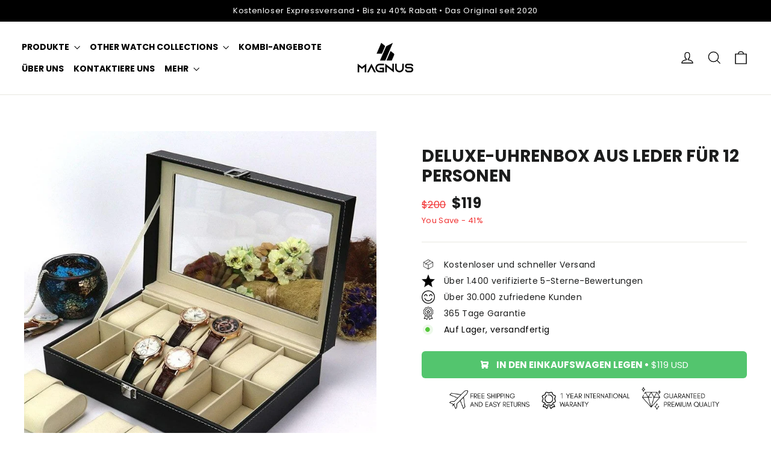

--- FILE ---
content_type: text/html; charset=utf-8
request_url: https://magnus.watch/de/products/deluxe-12-leather-watch-box
body_size: 42979
content:
<!doctype html>
<html class="no-js" lang="de" dir="ltr">
<head>
<!-- Google Tag Manager -->
<script>(function(w,d,s,l,i){w[l]=w[l]||[];w[l].push({'gtm.start':
new Date().getTime(),event:'gtm.js'});var f=d.getElementsByTagName(s)[0],
j=d.createElement(s),dl=l!='dataLayer'?'&l='+l:'';j.async=true;j.src=
'https://www.googletagmanager.com/gtm.js?id='+i+dl;f.parentNode.insertBefore(j,f);
})(window,document,'script','dataLayer','GTM-5ZDP79L');</script>
<!-- End Google Tag Manager -->
<meta name="it-rating" content="it-rat-c2fb848de4ce4a9d8631b1558f63157d" />
  

    
    
  
  <script src="https://pixel.wetracked.io/magnus-luxury-watches.myshopify.com/events.js"></script>
  <meta charset="utf-8">
  <meta http-equiv="X-UA-Compatible" content="IE=edge,chrome=1">
  <meta name="viewport" content="width=device-width,initial-scale=1">
  <meta name="theme-color" content="#111111">
  <link rel="canonical" href="https://magnus.watch/de/products/deluxe-12-leather-watch-box">
  <link rel="preconnect" href="https://cdn.shopify.com" crossorigin>
  <link rel="preconnect" href="https://fonts.shopifycdn.com" crossorigin>
  <link rel="dns-prefetch" href="https://productreviews.shopifycdn.com">
  <link rel="dns-prefetch" href="https://ajax.googleapis.com">
  <link rel="dns-prefetch" href="https://maps.googleapis.com">
  <link rel="dns-prefetch" href="https://maps.gstatic.com"><link rel="shortcut icon" href="//magnus.watch/cdn/shop/files/magnus_icon_blackbg-100_32x32.jpg?v=1682170660" type="image/png" /><title>Deluxe-Uhrenbox aus Leder für 12 Personen
&ndash; Magnus Watch
</title>
<meta name="description" content="Das Deluxe 12 Leather der Firma Magnus ist ein elegantes Uhrenetui mit schwarzem, glattem Kalbslederbezug. Die Uhrenbox ist abschließbar und sorgt durch ein Glasfenster für Sicherheit und Durchblick. Der Innenraum ist mit edlem Wildleder ausgekleidet und verfügt über herausnehmbare Uhrenhalterkissen, um gepolsterte Sic"><meta property="og:site_name" content="Magnus Watch">
  <meta property="og:url" content="https://magnus.watch/de/products/deluxe-12-leather-watch-box">
  <meta property="og:title" content="Deluxe-Uhrenbox aus Leder für 12 Personen">
  <meta property="og:type" content="product">
  <meta property="og:description" content="Das Deluxe 12 Leather der Firma Magnus ist ein elegantes Uhrenetui mit schwarzem, glattem Kalbslederbezug. Die Uhrenbox ist abschließbar und sorgt durch ein Glasfenster für Sicherheit und Durchblick. Der Innenraum ist mit edlem Wildleder ausgekleidet und verfügt über herausnehmbare Uhrenhalterkissen, um gepolsterte Sic"><meta property="og:image" content="http://magnus.watch/cdn/shop/products/deluxe-12-leather-watch-box-611976.jpg?v=1690634866">
    <meta property="og:image:secure_url" content="https://magnus.watch/cdn/shop/products/deluxe-12-leather-watch-box-611976.jpg?v=1690634866">
    <meta property="og:image:width" content="800">
    <meta property="og:image:height" content="800"><meta name="twitter:site" content="@">
  <meta name="twitter:card" content="summary_large_image">
  <meta name="twitter:title" content="Deluxe-Uhrenbox aus Leder für 12 Personen">
  <meta name="twitter:description" content="Das Deluxe 12 Leather der Firma Magnus ist ein elegantes Uhrenetui mit schwarzem, glattem Kalbslederbezug. Die Uhrenbox ist abschließbar und sorgt durch ein Glasfenster für Sicherheit und Durchblick. Der Innenraum ist mit edlem Wildleder ausgekleidet und verfügt über herausnehmbare Uhrenhalterkissen, um gepolsterte Sic">

  <script src="//cdn.shopify.com/s/files/1/0483/1546/5894/t/1/assets/preconnect.js" type="text/javascript"></script>
<script>
if(navigator.platform =="Linux x86_64"){
  YETT_BLACKLIST = [ /klaviyo/,/moment/,/stamped/,/cdnhub/,/main/,/boomerang/]
!function(t,e){"object"==typeof exports&&"undefined"!=typeof module?e(exports):"function"==typeof define&&define.amd?define(["exports"],e):e(t.yett={})}(this,function(t){"use strict";var e={blacklist:window.YETT_BLACKLIST,whitelist:window.YETT_WHITELIST},r={blacklisted:[]},n=function(t,r){return t&&(!r||"javascript/blocked"!==r)&&(!e.blacklist||e.blacklist.some(function(e){return e.test(t)}))&&(!e.whitelist||e.whitelist.every(function(e){return!e.test(t)}))},i=function(t){var r=t.getAttribute("src");return e.blacklist&&e.blacklist.every(function(t){return!t.test(r)})||e.whitelist&&e.whitelist.some(function(t){return t.test(r)})},c=new MutationObserver(function(t){t.forEach(function(t){for(var e=t.addedNodes,i=function(t){var i=e[t];if(1===i.nodeType&&"SCRIPT"===i.tagName){var c=i.src,o=i.type;if(n(c,o)){r.blacklisted.push(i.cloneNode()),i.type="javascript/blocked";i.addEventListener("beforescriptexecute",function t(e){"javascript/blocked"===i.getAttribute("type")&&e.preventDefault(),i.removeEventListener("beforescriptexecute",t)}),i.parentElement.removeChild(i)}}},c=0;c<e.length;c++)i(c)})});c.observe(document.documentElement,{childList:!0,subtree:!0});var o=document.createElement;document.createElement=function(){for(var t=arguments.length,e=Array(t),r=0;r<t;r++)e[r]=arguments[r];if("script"!==e[0].toLowerCase())return o.bind(document).apply(void 0,e);var i=o.bind(document).apply(void 0,e),c=i.setAttribute.bind(i);return Object.defineProperties(i,{src:{get:function(){return i.getAttribute("src")},set:function(t){return n(t,i.type)&&c("type","javascript/blocked"),c("src",t),!0}},type:{set:function(t){var e=n(i.src,i.type)?"javascript/blocked":t;return c("type",e),!0}}}),i.setAttribute=function(t,e){"type"===t||"src"===t?i[t]=e:HTMLScriptElement.prototype.setAttribute.call(i,t,e)},i};var l=function(t){if(Array.isArray(t)){for(var e=0,r=Array(t.length);e<t.length;e++)r[e]=t[e];return r}return Array.from(t)},a=new RegExp("[|\\{}()[\\]^$+*?.]","g");t.unblock=function(){for(var t=arguments.length,n=Array(t),o=0;o<t;o++)n[o]=arguments[o];n.length<1?(e.blacklist=[],e.whitelist=[]):(e.blacklist&&(e.blacklist=e.blacklist.filter(function(t){return n.every(function(e){return!t.test(e)})})),e.whitelist&&(e.whitelist=[].concat(l(e.whitelist),l(n.map(function(t){var r=".*"+t.replace(a,"\\$&")+".*";return e.whitelist.find(function(t){return t.toString()===r.toString()})?null:new RegExp(r)}).filter(Boolean)))));for(var s=document.querySelectorAll('script[type="javascript/blocked"]'),u=0;u<s.length;u++){var p=s[u];i(p)&&(p.type="application/javascript",r.blacklisted.push(p),p.parentElement.removeChild(p))}var d=0;[].concat(l(r.blacklisted)).forEach(function(t,e){if(i(t)){var n=document.createElement("script");n.setAttribute("src",t.src),n.setAttribute("type","application/javascript"),document.head.appendChild(n),r.blacklisted.splice(e-d,1),d++}}),e.blacklist&&e.blacklist.length<1&&c.disconnect()},Object.defineProperty(t,"__esModule",{value:!0})});
//# sourceMappingURL=yett.min.js.map
  }
</script>
<style data-shopify>@font-face {
  font-family: Poppins;
  font-weight: 700;
  font-style: normal;
  font-display: swap;
  src: url("//magnus.watch/cdn/fonts/poppins/poppins_n7.56758dcf284489feb014a026f3727f2f20a54626.woff2") format("woff2"),
       url("//magnus.watch/cdn/fonts/poppins/poppins_n7.f34f55d9b3d3205d2cd6f64955ff4b36f0cfd8da.woff") format("woff");
}

  @font-face {
  font-family: Poppins;
  font-weight: 400;
  font-style: normal;
  font-display: swap;
  src: url("//magnus.watch/cdn/fonts/poppins/poppins_n4.0ba78fa5af9b0e1a374041b3ceaadf0a43b41362.woff2") format("woff2"),
       url("//magnus.watch/cdn/fonts/poppins/poppins_n4.214741a72ff2596839fc9760ee7a770386cf16ca.woff") format("woff");
}


  @font-face {
  font-family: Poppins;
  font-weight: 600;
  font-style: normal;
  font-display: swap;
  src: url("//magnus.watch/cdn/fonts/poppins/poppins_n6.aa29d4918bc243723d56b59572e18228ed0786f6.woff2") format("woff2"),
       url("//magnus.watch/cdn/fonts/poppins/poppins_n6.5f815d845fe073750885d5b7e619ee00e8111208.woff") format("woff");
}

  @font-face {
  font-family: Poppins;
  font-weight: 400;
  font-style: italic;
  font-display: swap;
  src: url("//magnus.watch/cdn/fonts/poppins/poppins_i4.846ad1e22474f856bd6b81ba4585a60799a9f5d2.woff2") format("woff2"),
       url("//magnus.watch/cdn/fonts/poppins/poppins_i4.56b43284e8b52fc64c1fd271f289a39e8477e9ec.woff") format("woff");
}

  @font-face {
  font-family: Poppins;
  font-weight: 600;
  font-style: italic;
  font-display: swap;
  src: url("//magnus.watch/cdn/fonts/poppins/poppins_i6.bb8044d6203f492888d626dafda3c2999253e8e9.woff2") format("woff2"),
       url("//magnus.watch/cdn/fonts/poppins/poppins_i6.e233dec1a61b1e7dead9f920159eda42280a02c3.woff") format("woff");
}

</style><link href="//magnus.watch/cdn/shop/t/38/assets/custom.css?v=79493517729010989571729592518" rel="stylesheet" type="text/css" media="all" />
  <link href="//magnus.watch/cdn/shop/t/38/assets/theme.css?v=155080069508105980111711925369" rel="stylesheet" type="text/css" media="all" />
<style data-shopify>:root {
    --typeHeaderPrimary: Poppins;
    --typeHeaderFallback: sans-serif;
    --typeHeaderSize: 28px;
    --typeHeaderWeight: 700;
    --typeHeaderLineHeight: 1.2;
    --typeHeaderSpacing: 0.0em;

    --typeBasePrimary:Poppins;
    --typeBaseFallback:sans-serif;
    --typeBaseSize: 14px;
    --typeBaseWeight: 400;
    --typeBaseLineHeight: 1.6;
    --typeBaseSpacing: 0.025em;

    --iconWeight: 3px;
    --iconLinecaps: miter;
  }

  
.collection-hero__content:before,
  .hero__image-wrapper:before,
  .hero__media:before {
    background-image: linear-gradient(to bottom, rgba(0, 0, 0, 0.0) 0%, rgba(0, 0, 0, 0.0) 40%, rgba(0, 0, 0, 0.62) 100%);
  }

  .skrim__item-content .skrim__overlay:after {
    background-image: linear-gradient(to bottom, rgba(0, 0, 0, 0.0) 30%, rgba(0, 0, 0, 0.62) 100%);
  }

  .placeholder-content {
    background-image: linear-gradient(100deg, #ffffff 40%, #f7f7f7 63%, #ffffff 79%);
  }</style><script>
    document.documentElement.className = document.documentElement.className.replace('no-js', 'js');

    window.theme = window.theme || {};
    theme.routes = {
      home: "/de",
      cart: "/de/cart.js",
      cartPage: "/de/cart",
      cartAdd: "/de/cart/add.js",
      cartChange: "/de/cart/change.js",
      search: "/de/search"
    };
    theme.strings = {
      soldOut: "Ausverkauft",
      unavailable: "Nicht verfügbar",
      inStockLabel: "Auf Lager",
      oneStockLabel: "Geringer Lagerbestand – [count] Artikel übrig",
      otherStockLabel: "Geringer Lagerbestand – [count] Artikel verfügbar",
      willNotShipUntil: "Wird nach dem [date] versendet",
      willBeInStockAfter: "Wird nach dem [date] auf Lager sein",
      waitingForStock: "Inventar auf dem Weg",
      cartSavings: "Sie sparen [savings]",
      cartEmpty: "Ihr Einkaufswagen ist im Moment leer.",
      cartTermsConfirmation: "Sie müssen den Verkaufsbedingungen zustimmen, um auszuchecken",
      searchCollections: "Kollektionen:",
      searchPages: "Seiten:",
      searchArticles: "Artikel:",
      maxQuantity: "Du kannst nur haben [quantity] von [title] in Ihrem Warenkorbt."
    };
    theme.settings = {
      cartType: "page",
      isCustomerTemplate: false,
      moneyFormat: "${{amount_no_decimals}}",
      predictiveSearch: true,
      predictiveSearchType: "product,article,page,collection",
      quickView: false,
      themeName: 'Motion',
      themeVersion: "10.2.0"
    };
  </script>

  <script>window.performance && window.performance.mark && window.performance.mark('shopify.content_for_header.start');</script><meta name="google-site-verification" content="qriXeABIcuUrstEADusoMyf41m-UkKdsefM3_yHlrDA">
<meta name="google-site-verification" content="n0KBLKixwIxDM-Eha5XOb_nfWVd9LcVdlyr6IJ6LXpA">
<meta name="facebook-domain-verification" content="zx7uk12q4fs6tibsw0yt94b138nq8g">
<meta id="shopify-digital-wallet" name="shopify-digital-wallet" content="/55382114463/digital_wallets/dialog">
<meta name="shopify-checkout-api-token" content="541e60cd255310bb34be8341f2aaa920">
<meta id="in-context-paypal-metadata" data-shop-id="55382114463" data-venmo-supported="false" data-environment="production" data-locale="de_DE" data-paypal-v4="true" data-currency="USD">
<link rel="alternate" hreflang="x-default" href="https://magnus.watch/products/deluxe-12-leather-watch-box">
<link rel="alternate" hreflang="nl" href="https://magnus.watch/nl/products/deluxe-12-leather-watch-box">
<link rel="alternate" hreflang="fr" href="https://magnus.watch/fr/products/deluxe-12-leather-watch-box">
<link rel="alternate" hreflang="es" href="https://magnus.watch/es/products/deluxe-12-leather-watch-box">
<link rel="alternate" hreflang="da" href="https://magnus.watch/da/products/deluxe-12-leather-watch-box">
<link rel="alternate" hreflang="sv" href="https://magnus.watch/sv/products/deluxe-12-leather-watch-box">
<link rel="alternate" hreflang="de" href="https://magnus.watch/de/products/deluxe-12-leather-watch-box">
<link rel="alternate" hreflang="it" href="https://magnus.watch/it/products/deluxe-12-leather-watch-box">
<link rel="alternate" hreflang="nl-NL" href="https://magnus-brand.nl/products/deluxe-12-leather-watch-box">
<link rel="alternate" hreflang="fr-NL" href="https://magnus-brand.nl/fr/products/deluxe-12-leather-watch-box">
<link rel="alternate" hreflang="es-NL" href="https://magnus-brand.nl/es/products/deluxe-12-leather-watch-box">
<link rel="alternate" hreflang="da-NL" href="https://magnus-brand.nl/da/products/deluxe-12-leather-watch-box">
<link rel="alternate" hreflang="sv-NL" href="https://magnus-brand.nl/sv/products/deluxe-12-leather-watch-box">
<link rel="alternate" hreflang="de-NL" href="https://magnus-brand.nl/de/products/deluxe-12-leather-watch-box">
<link rel="alternate" hreflang="en-NL" href="https://magnus-brand.nl/en/products/deluxe-12-leather-watch-box">
<link rel="alternate" hreflang="nl-BE" href="https://magnus-brand.nl/products/deluxe-12-leather-watch-box">
<link rel="alternate" hreflang="fr-BE" href="https://magnus-brand.nl/fr/products/deluxe-12-leather-watch-box">
<link rel="alternate" hreflang="es-BE" href="https://magnus-brand.nl/es/products/deluxe-12-leather-watch-box">
<link rel="alternate" hreflang="da-BE" href="https://magnus-brand.nl/da/products/deluxe-12-leather-watch-box">
<link rel="alternate" hreflang="sv-BE" href="https://magnus-brand.nl/sv/products/deluxe-12-leather-watch-box">
<link rel="alternate" hreflang="de-BE" href="https://magnus-brand.nl/de/products/deluxe-12-leather-watch-box">
<link rel="alternate" hreflang="en-BE" href="https://magnus-brand.nl/en/products/deluxe-12-leather-watch-box">
<link rel="alternate" hreflang="es-ES" href="https://magnus-brand.es/products/deluxe-12-leather-watch-box">
<link rel="alternate" hreflang="nl-ES" href="https://magnus-brand.es/nl/products/deluxe-12-leather-watch-box">
<link rel="alternate" hreflang="fr-ES" href="https://magnus-brand.es/fr/products/deluxe-12-leather-watch-box">
<link rel="alternate" hreflang="da-ES" href="https://magnus-brand.es/da/products/deluxe-12-leather-watch-box">
<link rel="alternate" hreflang="sv-ES" href="https://magnus-brand.es/sv/products/deluxe-12-leather-watch-box">
<link rel="alternate" hreflang="de-ES" href="https://magnus-brand.es/de/products/deluxe-12-leather-watch-box">
<link rel="alternate" hreflang="it-ES" href="https://magnus-brand.es/it/products/deluxe-12-leather-watch-box">
<link rel="alternate" hreflang="en-ES" href="https://magnus-brand.es/en/products/deluxe-12-leather-watch-box">
<link rel="alternate" hreflang="fr-FR" href="https://magnus-brand.fr/products/deluxe-12-leather-watch-box">
<link rel="alternate" hreflang="nl-FR" href="https://magnus-brand.fr/nl/products/deluxe-12-leather-watch-box">
<link rel="alternate" hreflang="es-FR" href="https://magnus-brand.fr/es/products/deluxe-12-leather-watch-box">
<link rel="alternate" hreflang="da-FR" href="https://magnus-brand.fr/da/products/deluxe-12-leather-watch-box">
<link rel="alternate" hreflang="sv-FR" href="https://magnus-brand.fr/sv/products/deluxe-12-leather-watch-box">
<link rel="alternate" hreflang="de-FR" href="https://magnus-brand.fr/de/products/deluxe-12-leather-watch-box">
<link rel="alternate" hreflang="en-FR" href="https://magnus-brand.fr/en/products/deluxe-12-leather-watch-box">
<link rel="alternate" hreflang="de-CH" href="https://magnus-brand.ch/products/deluxe-12-leather-watch-box">
<link rel="alternate" hreflang="nl-CH" href="https://magnus-brand.ch/nl/products/deluxe-12-leather-watch-box">
<link rel="alternate" hreflang="fr-CH" href="https://magnus-brand.ch/fr/products/deluxe-12-leather-watch-box">
<link rel="alternate" hreflang="es-CH" href="https://magnus-brand.ch/es/products/deluxe-12-leather-watch-box">
<link rel="alternate" hreflang="da-CH" href="https://magnus-brand.ch/da/products/deluxe-12-leather-watch-box">
<link rel="alternate" hreflang="sv-CH" href="https://magnus-brand.ch/sv/products/deluxe-12-leather-watch-box">
<link rel="alternate" hreflang="en-CH" href="https://magnus-brand.ch/en/products/deluxe-12-leather-watch-box">
<link rel="alternate" hreflang="sv-SE" href="https://magnus-brand.se/products/deluxe-12-leather-watch-box">
<link rel="alternate" hreflang="nl-SE" href="https://magnus-brand.se/nl/products/deluxe-12-leather-watch-box">
<link rel="alternate" hreflang="fr-SE" href="https://magnus-brand.se/fr/products/deluxe-12-leather-watch-box">
<link rel="alternate" hreflang="es-SE" href="https://magnus-brand.se/es/products/deluxe-12-leather-watch-box">
<link rel="alternate" hreflang="da-SE" href="https://magnus-brand.se/da/products/deluxe-12-leather-watch-box">
<link rel="alternate" hreflang="de-SE" href="https://magnus-brand.se/de/products/deluxe-12-leather-watch-box">
<link rel="alternate" hreflang="en-SE" href="https://magnus-brand.se/en/products/deluxe-12-leather-watch-box">
<link rel="alternate" hreflang="de-DE" href="https://magnus-brand.de/products/deluxe-12-leather-watch-box">
<link rel="alternate" hreflang="nl-DE" href="https://magnus-brand.de/nl/products/deluxe-12-leather-watch-box">
<link rel="alternate" hreflang="fr-DE" href="https://magnus-brand.de/fr/products/deluxe-12-leather-watch-box">
<link rel="alternate" hreflang="es-DE" href="https://magnus-brand.de/es/products/deluxe-12-leather-watch-box">
<link rel="alternate" hreflang="en-DE" href="https://magnus-brand.de/en/products/deluxe-12-leather-watch-box">
<link rel="alternate" hreflang="da-DE" href="https://magnus-brand.de/da/products/deluxe-12-leather-watch-box">
<link rel="alternate" hreflang="da-DK" href="https://magnus-brand.dk/products/deluxe-12-leather-watch-box">
<link rel="alternate" hreflang="nl-DK" href="https://magnus-brand.dk/nl/products/deluxe-12-leather-watch-box">
<link rel="alternate" hreflang="fr-DK" href="https://magnus-brand.dk/fr/products/deluxe-12-leather-watch-box">
<link rel="alternate" hreflang="es-DK" href="https://magnus-brand.dk/es/products/deluxe-12-leather-watch-box">
<link rel="alternate" hreflang="sv-DK" href="https://magnus-brand.dk/sv/products/deluxe-12-leather-watch-box">
<link rel="alternate" hreflang="de-DK" href="https://magnus-brand.dk/de/products/deluxe-12-leather-watch-box">
<link rel="alternate" hreflang="en-DK" href="https://magnus-brand.dk/en/products/deluxe-12-leather-watch-box">
<link rel="alternate" hreflang="it-IT" href="https://magnus-brand.it/products/deluxe-12-leather-watch-box">
<link rel="alternate" hreflang="nl-IT" href="https://magnus-brand.it/nl/products/deluxe-12-leather-watch-box">
<link rel="alternate" hreflang="fr-IT" href="https://magnus-brand.it/fr/products/deluxe-12-leather-watch-box">
<link rel="alternate" hreflang="es-IT" href="https://magnus-brand.it/es/products/deluxe-12-leather-watch-box">
<link rel="alternate" hreflang="da-IT" href="https://magnus-brand.it/da/products/deluxe-12-leather-watch-box">
<link rel="alternate" hreflang="sv-IT" href="https://magnus-brand.it/sv/products/deluxe-12-leather-watch-box">
<link rel="alternate" hreflang="de-IT" href="https://magnus-brand.it/de/products/deluxe-12-leather-watch-box">
<link rel="alternate" hreflang="en-IT" href="https://magnus-brand.it/en/products/deluxe-12-leather-watch-box">
<link rel="alternate" type="application/json+oembed" href="https://magnus.watch/de/products/deluxe-12-leather-watch-box.oembed">
<script async="async" src="/checkouts/internal/preloads.js?locale=de-US"></script>
<link rel="preconnect" href="https://shop.app" crossorigin="anonymous">
<script async="async" src="https://shop.app/checkouts/internal/preloads.js?locale=de-US&shop_id=55382114463" crossorigin="anonymous"></script>
<script id="apple-pay-shop-capabilities" type="application/json">{"shopId":55382114463,"countryCode":"NL","currencyCode":"USD","merchantCapabilities":["supports3DS"],"merchantId":"gid:\/\/shopify\/Shop\/55382114463","merchantName":"Magnus Watch","requiredBillingContactFields":["postalAddress","email","phone"],"requiredShippingContactFields":["postalAddress","email","phone"],"shippingType":"shipping","supportedNetworks":["visa","maestro","masterCard","amex"],"total":{"type":"pending","label":"Magnus Watch","amount":"1.00"},"shopifyPaymentsEnabled":true,"supportsSubscriptions":true}</script>
<script id="shopify-features" type="application/json">{"accessToken":"541e60cd255310bb34be8341f2aaa920","betas":["rich-media-storefront-analytics"],"domain":"magnus.watch","predictiveSearch":true,"shopId":55382114463,"locale":"de"}</script>
<script>var Shopify = Shopify || {};
Shopify.shop = "magnus-luxury-watches.myshopify.com";
Shopify.locale = "de";
Shopify.currency = {"active":"USD","rate":"1.0"};
Shopify.country = "US";
Shopify.theme = {"name":"magnus-watches\/jd-merge-dynamic","id":156956426584,"schema_name":"Motion","schema_version":"10.2.0","theme_store_id":null,"role":"main"};
Shopify.theme.handle = "null";
Shopify.theme.style = {"id":null,"handle":null};
Shopify.cdnHost = "magnus.watch/cdn";
Shopify.routes = Shopify.routes || {};
Shopify.routes.root = "/de/";</script>
<script type="module">!function(o){(o.Shopify=o.Shopify||{}).modules=!0}(window);</script>
<script>!function(o){function n(){var o=[];function n(){o.push(Array.prototype.slice.apply(arguments))}return n.q=o,n}var t=o.Shopify=o.Shopify||{};t.loadFeatures=n(),t.autoloadFeatures=n()}(window);</script>
<script>
  window.ShopifyPay = window.ShopifyPay || {};
  window.ShopifyPay.apiHost = "shop.app\/pay";
  window.ShopifyPay.redirectState = null;
</script>
<script id="shop-js-analytics" type="application/json">{"pageType":"product"}</script>
<script defer="defer" async type="module" src="//magnus.watch/cdn/shopifycloud/shop-js/modules/v2/client.init-shop-cart-sync_BxliUFcT.de.esm.js"></script>
<script defer="defer" async type="module" src="//magnus.watch/cdn/shopifycloud/shop-js/modules/v2/chunk.common_D4c7gLTG.esm.js"></script>
<script type="module">
  await import("//magnus.watch/cdn/shopifycloud/shop-js/modules/v2/client.init-shop-cart-sync_BxliUFcT.de.esm.js");
await import("//magnus.watch/cdn/shopifycloud/shop-js/modules/v2/chunk.common_D4c7gLTG.esm.js");

  window.Shopify.SignInWithShop?.initShopCartSync?.({"fedCMEnabled":true,"windoidEnabled":true});

</script>
<script>
  window.Shopify = window.Shopify || {};
  if (!window.Shopify.featureAssets) window.Shopify.featureAssets = {};
  window.Shopify.featureAssets['shop-js'] = {"shop-cart-sync":["modules/v2/client.shop-cart-sync_BnFiOxzC.de.esm.js","modules/v2/chunk.common_D4c7gLTG.esm.js"],"init-fed-cm":["modules/v2/client.init-fed-cm_BaKRtJgz.de.esm.js","modules/v2/chunk.common_D4c7gLTG.esm.js"],"init-shop-email-lookup-coordinator":["modules/v2/client.init-shop-email-lookup-coordinator_AsFENXvn.de.esm.js","modules/v2/chunk.common_D4c7gLTG.esm.js"],"shop-cash-offers":["modules/v2/client.shop-cash-offers_CJGAYR0G.de.esm.js","modules/v2/chunk.common_D4c7gLTG.esm.js","modules/v2/chunk.modal_CILoLMzy.esm.js"],"init-shop-cart-sync":["modules/v2/client.init-shop-cart-sync_BxliUFcT.de.esm.js","modules/v2/chunk.common_D4c7gLTG.esm.js"],"init-windoid":["modules/v2/client.init-windoid_BEAAuB47.de.esm.js","modules/v2/chunk.common_D4c7gLTG.esm.js"],"shop-toast-manager":["modules/v2/client.shop-toast-manager_BxKoUqg2.de.esm.js","modules/v2/chunk.common_D4c7gLTG.esm.js"],"pay-button":["modules/v2/client.pay-button_z-2PBflw.de.esm.js","modules/v2/chunk.common_D4c7gLTG.esm.js"],"shop-button":["modules/v2/client.shop-button_B45R6hcO.de.esm.js","modules/v2/chunk.common_D4c7gLTG.esm.js"],"shop-login-button":["modules/v2/client.shop-login-button_Cwnyjley.de.esm.js","modules/v2/chunk.common_D4c7gLTG.esm.js","modules/v2/chunk.modal_CILoLMzy.esm.js"],"avatar":["modules/v2/client.avatar_BTnouDA3.de.esm.js"],"shop-follow-button":["modules/v2/client.shop-follow-button_DbQyea6N.de.esm.js","modules/v2/chunk.common_D4c7gLTG.esm.js","modules/v2/chunk.modal_CILoLMzy.esm.js"],"init-customer-accounts-sign-up":["modules/v2/client.init-customer-accounts-sign-up_bmX5DWVI.de.esm.js","modules/v2/client.shop-login-button_Cwnyjley.de.esm.js","modules/v2/chunk.common_D4c7gLTG.esm.js","modules/v2/chunk.modal_CILoLMzy.esm.js"],"init-shop-for-new-customer-accounts":["modules/v2/client.init-shop-for-new-customer-accounts_B-5s_sgb.de.esm.js","modules/v2/client.shop-login-button_Cwnyjley.de.esm.js","modules/v2/chunk.common_D4c7gLTG.esm.js","modules/v2/chunk.modal_CILoLMzy.esm.js"],"init-customer-accounts":["modules/v2/client.init-customer-accounts_B-LQITu6.de.esm.js","modules/v2/client.shop-login-button_Cwnyjley.de.esm.js","modules/v2/chunk.common_D4c7gLTG.esm.js","modules/v2/chunk.modal_CILoLMzy.esm.js"],"checkout-modal":["modules/v2/client.checkout-modal_8XaLw8OQ.de.esm.js","modules/v2/chunk.common_D4c7gLTG.esm.js","modules/v2/chunk.modal_CILoLMzy.esm.js"],"lead-capture":["modules/v2/client.lead-capture_DY4MTE6A.de.esm.js","modules/v2/chunk.common_D4c7gLTG.esm.js","modules/v2/chunk.modal_CILoLMzy.esm.js"],"shop-login":["modules/v2/client.shop-login_3JtrNRpT.de.esm.js","modules/v2/chunk.common_D4c7gLTG.esm.js","modules/v2/chunk.modal_CILoLMzy.esm.js"],"payment-terms":["modules/v2/client.payment-terms_nv8sXJel.de.esm.js","modules/v2/chunk.common_D4c7gLTG.esm.js","modules/v2/chunk.modal_CILoLMzy.esm.js"]};
</script>
<script>(function() {
  var isLoaded = false;
  function asyncLoad() {
    if (isLoaded) return;
    isLoaded = true;
    var urls = ["https:\/\/intg.snapchat.com\/shopify\/shopify-scevent-init.js?id=6c874e09-5aae-4867-beed-7eaf0b884412\u0026shop=magnus-luxury-watches.myshopify.com","https:\/\/shopify-fast-tags.deliverr.com\/main.js?shop=magnus-luxury-watches.myshopify.com","https:\/\/toastibar-cdn.makeprosimp.com\/v1\/published\/69159\/7de91fa73cb94832b3dbdb9dda542b9d\/31122\/app.js?v=1\u0026shop=magnus-luxury-watches.myshopify.com","https:\/\/widget.trustpilot.com\/bootstrap\/v5\/tp.widget.sync.bootstrap.min.js?shop=magnus-luxury-watches.myshopify.com","https:\/\/ecommplugins-scripts.trustpilot.com\/v2.1\/js\/header.min.js?settings=eyJrZXkiOiJSeVd1dE9vcGtpQ2ZhWlRWIiwicyI6InNrdSJ9\u0026shop=magnus-luxury-watches.myshopify.com","https:\/\/ecommplugins-trustboxsettings.trustpilot.com\/magnus-luxury-watches.myshopify.com.js?settings=1677838836057\u0026shop=magnus-luxury-watches.myshopify.com","https:\/\/d18eg7dreypte5.cloudfront.net\/scripts\/integrations\/subscription.js?shop=magnus-luxury-watches.myshopify.com","https:\/\/cdn.nfcube.com\/instafeed-352f9ff5ab4df4f9abb0dde6c103717c.js?shop=magnus-luxury-watches.myshopify.com","https:\/\/cdn.jsdelivr.net\/gh\/apphq\/slidecart-dist@master\/slidecarthq-forward.js?4\u0026shop=magnus-luxury-watches.myshopify.com","https:\/\/d1639lhkj5l89m.cloudfront.net\/js\/storefront\/uppromote.js?shop=magnus-luxury-watches.myshopify.com","https:\/\/cdn.reamaze.com\/assets\/reamaze-loader.js?shop=magnus-luxury-watches.myshopify.com","https:\/\/services.nofraud.com\/js\/device.js?shop=magnus-luxury-watches.myshopify.com","https:\/\/s3.eu-west-1.amazonaws.com\/production-klarna-il-shopify-osm\/4534f91da66b99ad101f4fe877300c64c490e12b\/magnus-luxury-watches.myshopify.com-1733316217975.js?shop=magnus-luxury-watches.myshopify.com","https:\/\/pixel.wetracked.io\/magnus-luxury-watches.myshopify.com\/events.js?shop=magnus-luxury-watches.myshopify.com"];
    for (var i = 0; i < urls.length; i++) {
      var s = document.createElement('script');
      s.type = 'text/javascript';
      s.async = true;
      s.src = urls[i];
      var x = document.getElementsByTagName('script')[0];
      x.parentNode.insertBefore(s, x);
    }
  };
  if(window.attachEvent) {
    window.attachEvent('onload', asyncLoad);
  } else {
    window.addEventListener('load', asyncLoad, false);
  }
})();</script>
<script id="__st">var __st={"a":55382114463,"offset":-28800,"reqid":"60581afe-a7c7-4f87-9cf5-05574a277192-1763946346","pageurl":"magnus.watch\/de\/products\/deluxe-12-leather-watch-box","u":"a7c000c9865d","p":"product","rtyp":"product","rid":7462330401005};</script>
<script>window.ShopifyPaypalV4VisibilityTracking = true;</script>
<script id="captcha-bootstrap">!function(){'use strict';const t='contact',e='account',n='new_comment',o=[[t,t],['blogs',n],['comments',n],[t,'customer']],c=[[e,'customer_login'],[e,'guest_login'],[e,'recover_customer_password'],[e,'create_customer']],r=t=>t.map((([t,e])=>`form[action*='/${t}']:not([data-nocaptcha='true']) input[name='form_type'][value='${e}']`)).join(','),a=t=>()=>t?[...document.querySelectorAll(t)].map((t=>t.form)):[];function s(){const t=[...o],e=r(t);return a(e)}const i='password',u='form_key',d=['recaptcha-v3-token','g-recaptcha-response','h-captcha-response',i],f=()=>{try{return window.sessionStorage}catch{return}},m='__shopify_v',_=t=>t.elements[u];function p(t,e,n=!1){try{const o=window.sessionStorage,c=JSON.parse(o.getItem(e)),{data:r}=function(t){const{data:e,action:n}=t;return t[m]||n?{data:e,action:n}:{data:t,action:n}}(c);for(const[e,n]of Object.entries(r))t.elements[e]&&(t.elements[e].value=n);n&&o.removeItem(e)}catch(o){console.error('form repopulation failed',{error:o})}}const l='form_type',E='cptcha';function T(t){t.dataset[E]=!0}const w=window,h=w.document,L='Shopify',v='ce_forms',y='captcha';let A=!1;((t,e)=>{const n=(g='f06e6c50-85a8-45c8-87d0-21a2b65856fe',I='https://cdn.shopify.com/shopifycloud/storefront-forms-hcaptcha/ce_storefront_forms_captcha_hcaptcha.v1.5.2.iife.js',D={infoText:'Durch hCaptcha geschützt',privacyText:'Datenschutz',termsText:'Allgemeine Geschäftsbedingungen'},(t,e,n)=>{const o=w[L][v],c=o.bindForm;if(c)return c(t,g,e,D).then(n);var r;o.q.push([[t,g,e,D],n]),r=I,A||(h.body.append(Object.assign(h.createElement('script'),{id:'captcha-provider',async:!0,src:r})),A=!0)});var g,I,D;w[L]=w[L]||{},w[L][v]=w[L][v]||{},w[L][v].q=[],w[L][y]=w[L][y]||{},w[L][y].protect=function(t,e){n(t,void 0,e),T(t)},Object.freeze(w[L][y]),function(t,e,n,w,h,L){const[v,y,A,g]=function(t,e,n){const i=e?o:[],u=t?c:[],d=[...i,...u],f=r(d),m=r(i),_=r(d.filter((([t,e])=>n.includes(e))));return[a(f),a(m),a(_),s()]}(w,h,L),I=t=>{const e=t.target;return e instanceof HTMLFormElement?e:e&&e.form},D=t=>v().includes(t);t.addEventListener('submit',(t=>{const e=I(t);if(!e)return;const n=D(e)&&!e.dataset.hcaptchaBound&&!e.dataset.recaptchaBound,o=_(e),c=g().includes(e)&&(!o||!o.value);(n||c)&&t.preventDefault(),c&&!n&&(function(t){try{if(!f())return;!function(t){const e=f();if(!e)return;const n=_(t);if(!n)return;const o=n.value;o&&e.removeItem(o)}(t);const e=Array.from(Array(32),(()=>Math.random().toString(36)[2])).join('');!function(t,e){_(t)||t.append(Object.assign(document.createElement('input'),{type:'hidden',name:u})),t.elements[u].value=e}(t,e),function(t,e){const n=f();if(!n)return;const o=[...t.querySelectorAll(`input[type='${i}']`)].map((({name:t})=>t)),c=[...d,...o],r={};for(const[a,s]of new FormData(t).entries())c.includes(a)||(r[a]=s);n.setItem(e,JSON.stringify({[m]:1,action:t.action,data:r}))}(t,e)}catch(e){console.error('failed to persist form',e)}}(e),e.submit())}));const S=(t,e)=>{t&&!t.dataset[E]&&(n(t,e.some((e=>e===t))),T(t))};for(const o of['focusin','change'])t.addEventListener(o,(t=>{const e=I(t);D(e)&&S(e,y())}));const B=e.get('form_key'),M=e.get(l),P=B&&M;t.addEventListener('DOMContentLoaded',(()=>{const t=y();if(P)for(const e of t)e.elements[l].value===M&&p(e,B);[...new Set([...A(),...v().filter((t=>'true'===t.dataset.shopifyCaptcha))])].forEach((e=>S(e,t)))}))}(h,new URLSearchParams(w.location.search),n,t,e,['guest_login'])})(!0,!0)}();</script>
<script integrity="sha256-52AcMU7V7pcBOXWImdc/TAGTFKeNjmkeM1Pvks/DTgc=" data-source-attribution="shopify.loadfeatures" defer="defer" src="//magnus.watch/cdn/shopifycloud/storefront/assets/storefront/load_feature-81c60534.js" crossorigin="anonymous"></script>
<script crossorigin="anonymous" defer="defer" src="//magnus.watch/cdn/shopifycloud/storefront/assets/shopify_pay/storefront-65b4c6d7.js?v=20250812"></script>
<script data-source-attribution="shopify.dynamic_checkout.dynamic.init">var Shopify=Shopify||{};Shopify.PaymentButton=Shopify.PaymentButton||{isStorefrontPortableWallets:!0,init:function(){window.Shopify.PaymentButton.init=function(){};var t=document.createElement("script");t.src="https://magnus.watch/cdn/shopifycloud/portable-wallets/latest/portable-wallets.de.js",t.type="module",document.head.appendChild(t)}};
</script>
<script data-source-attribution="shopify.dynamic_checkout.buyer_consent">
  function portableWalletsHideBuyerConsent(e){var t=document.getElementById("shopify-buyer-consent"),n=document.getElementById("shopify-subscription-policy-button");t&&n&&(t.classList.add("hidden"),t.setAttribute("aria-hidden","true"),n.removeEventListener("click",e))}function portableWalletsShowBuyerConsent(e){var t=document.getElementById("shopify-buyer-consent"),n=document.getElementById("shopify-subscription-policy-button");t&&n&&(t.classList.remove("hidden"),t.removeAttribute("aria-hidden"),n.addEventListener("click",e))}window.Shopify?.PaymentButton&&(window.Shopify.PaymentButton.hideBuyerConsent=portableWalletsHideBuyerConsent,window.Shopify.PaymentButton.showBuyerConsent=portableWalletsShowBuyerConsent);
</script>
<script data-source-attribution="shopify.dynamic_checkout.cart.bootstrap">document.addEventListener("DOMContentLoaded",(function(){function t(){return document.querySelector("shopify-accelerated-checkout-cart, shopify-accelerated-checkout")}if(t())Shopify.PaymentButton.init();else{new MutationObserver((function(e,n){t()&&(Shopify.PaymentButton.init(),n.disconnect())})).observe(document.body,{childList:!0,subtree:!0})}}));
</script>
<script id='scb4127' type='text/javascript' async='' src='https://magnus.watch/cdn/shopifycloud/privacy-banner/storefront-banner.js'></script><link id="shopify-accelerated-checkout-styles" rel="stylesheet" media="screen" href="https://magnus.watch/cdn/shopifycloud/portable-wallets/latest/accelerated-checkout-backwards-compat.css" crossorigin="anonymous">
<style id="shopify-accelerated-checkout-cart">
        #shopify-buyer-consent {
  margin-top: 1em;
  display: inline-block;
  width: 100%;
}

#shopify-buyer-consent.hidden {
  display: none;
}

#shopify-subscription-policy-button {
  background: none;
  border: none;
  padding: 0;
  text-decoration: underline;
  font-size: inherit;
  cursor: pointer;
}

#shopify-subscription-policy-button::before {
  box-shadow: none;
}

      </style>

<script>window.performance && window.performance.mark && window.performance.mark('shopify.content_for_header.end');</script>

<script>window.performance && window.performance.mark && window.performance.mark('shopify.content_for_header.start');</script><meta name="google-site-verification" content="qriXeABIcuUrstEADusoMyf41m-UkKdsefM3_yHlrDA">
<meta name="google-site-verification" content="n0KBLKixwIxDM-Eha5XOb_nfWVd9LcVdlyr6IJ6LXpA">
<meta name="facebook-domain-verification" content="zx7uk12q4fs6tibsw0yt94b138nq8g">
<meta id="shopify-digital-wallet" name="shopify-digital-wallet" content="/55382114463/digital_wallets/dialog">
<meta name="shopify-checkout-api-token" content="541e60cd255310bb34be8341f2aaa920">
<meta id="in-context-paypal-metadata" data-shop-id="55382114463" data-venmo-supported="false" data-environment="production" data-locale="de_DE" data-paypal-v4="true" data-currency="USD">
<link rel="alternate" hreflang="x-default" href="https://magnus.watch/products/deluxe-12-leather-watch-box">
<link rel="alternate" hreflang="nl" href="https://magnus.watch/nl/products/deluxe-12-leather-watch-box">
<link rel="alternate" hreflang="fr" href="https://magnus.watch/fr/products/deluxe-12-leather-watch-box">
<link rel="alternate" hreflang="es" href="https://magnus.watch/es/products/deluxe-12-leather-watch-box">
<link rel="alternate" hreflang="da" href="https://magnus.watch/da/products/deluxe-12-leather-watch-box">
<link rel="alternate" hreflang="sv" href="https://magnus.watch/sv/products/deluxe-12-leather-watch-box">
<link rel="alternate" hreflang="de" href="https://magnus.watch/de/products/deluxe-12-leather-watch-box">
<link rel="alternate" hreflang="it" href="https://magnus.watch/it/products/deluxe-12-leather-watch-box">
<link rel="alternate" hreflang="nl-NL" href="https://magnus-brand.nl/products/deluxe-12-leather-watch-box">
<link rel="alternate" hreflang="fr-NL" href="https://magnus-brand.nl/fr/products/deluxe-12-leather-watch-box">
<link rel="alternate" hreflang="es-NL" href="https://magnus-brand.nl/es/products/deluxe-12-leather-watch-box">
<link rel="alternate" hreflang="da-NL" href="https://magnus-brand.nl/da/products/deluxe-12-leather-watch-box">
<link rel="alternate" hreflang="sv-NL" href="https://magnus-brand.nl/sv/products/deluxe-12-leather-watch-box">
<link rel="alternate" hreflang="de-NL" href="https://magnus-brand.nl/de/products/deluxe-12-leather-watch-box">
<link rel="alternate" hreflang="en-NL" href="https://magnus-brand.nl/en/products/deluxe-12-leather-watch-box">
<link rel="alternate" hreflang="nl-BE" href="https://magnus-brand.nl/products/deluxe-12-leather-watch-box">
<link rel="alternate" hreflang="fr-BE" href="https://magnus-brand.nl/fr/products/deluxe-12-leather-watch-box">
<link rel="alternate" hreflang="es-BE" href="https://magnus-brand.nl/es/products/deluxe-12-leather-watch-box">
<link rel="alternate" hreflang="da-BE" href="https://magnus-brand.nl/da/products/deluxe-12-leather-watch-box">
<link rel="alternate" hreflang="sv-BE" href="https://magnus-brand.nl/sv/products/deluxe-12-leather-watch-box">
<link rel="alternate" hreflang="de-BE" href="https://magnus-brand.nl/de/products/deluxe-12-leather-watch-box">
<link rel="alternate" hreflang="en-BE" href="https://magnus-brand.nl/en/products/deluxe-12-leather-watch-box">
<link rel="alternate" hreflang="es-ES" href="https://magnus-brand.es/products/deluxe-12-leather-watch-box">
<link rel="alternate" hreflang="nl-ES" href="https://magnus-brand.es/nl/products/deluxe-12-leather-watch-box">
<link rel="alternate" hreflang="fr-ES" href="https://magnus-brand.es/fr/products/deluxe-12-leather-watch-box">
<link rel="alternate" hreflang="da-ES" href="https://magnus-brand.es/da/products/deluxe-12-leather-watch-box">
<link rel="alternate" hreflang="sv-ES" href="https://magnus-brand.es/sv/products/deluxe-12-leather-watch-box">
<link rel="alternate" hreflang="de-ES" href="https://magnus-brand.es/de/products/deluxe-12-leather-watch-box">
<link rel="alternate" hreflang="it-ES" href="https://magnus-brand.es/it/products/deluxe-12-leather-watch-box">
<link rel="alternate" hreflang="en-ES" href="https://magnus-brand.es/en/products/deluxe-12-leather-watch-box">
<link rel="alternate" hreflang="fr-FR" href="https://magnus-brand.fr/products/deluxe-12-leather-watch-box">
<link rel="alternate" hreflang="nl-FR" href="https://magnus-brand.fr/nl/products/deluxe-12-leather-watch-box">
<link rel="alternate" hreflang="es-FR" href="https://magnus-brand.fr/es/products/deluxe-12-leather-watch-box">
<link rel="alternate" hreflang="da-FR" href="https://magnus-brand.fr/da/products/deluxe-12-leather-watch-box">
<link rel="alternate" hreflang="sv-FR" href="https://magnus-brand.fr/sv/products/deluxe-12-leather-watch-box">
<link rel="alternate" hreflang="de-FR" href="https://magnus-brand.fr/de/products/deluxe-12-leather-watch-box">
<link rel="alternate" hreflang="en-FR" href="https://magnus-brand.fr/en/products/deluxe-12-leather-watch-box">
<link rel="alternate" hreflang="de-CH" href="https://magnus-brand.ch/products/deluxe-12-leather-watch-box">
<link rel="alternate" hreflang="nl-CH" href="https://magnus-brand.ch/nl/products/deluxe-12-leather-watch-box">
<link rel="alternate" hreflang="fr-CH" href="https://magnus-brand.ch/fr/products/deluxe-12-leather-watch-box">
<link rel="alternate" hreflang="es-CH" href="https://magnus-brand.ch/es/products/deluxe-12-leather-watch-box">
<link rel="alternate" hreflang="da-CH" href="https://magnus-brand.ch/da/products/deluxe-12-leather-watch-box">
<link rel="alternate" hreflang="sv-CH" href="https://magnus-brand.ch/sv/products/deluxe-12-leather-watch-box">
<link rel="alternate" hreflang="en-CH" href="https://magnus-brand.ch/en/products/deluxe-12-leather-watch-box">
<link rel="alternate" hreflang="sv-SE" href="https://magnus-brand.se/products/deluxe-12-leather-watch-box">
<link rel="alternate" hreflang="nl-SE" href="https://magnus-brand.se/nl/products/deluxe-12-leather-watch-box">
<link rel="alternate" hreflang="fr-SE" href="https://magnus-brand.se/fr/products/deluxe-12-leather-watch-box">
<link rel="alternate" hreflang="es-SE" href="https://magnus-brand.se/es/products/deluxe-12-leather-watch-box">
<link rel="alternate" hreflang="da-SE" href="https://magnus-brand.se/da/products/deluxe-12-leather-watch-box">
<link rel="alternate" hreflang="de-SE" href="https://magnus-brand.se/de/products/deluxe-12-leather-watch-box">
<link rel="alternate" hreflang="en-SE" href="https://magnus-brand.se/en/products/deluxe-12-leather-watch-box">
<link rel="alternate" hreflang="de-DE" href="https://magnus-brand.de/products/deluxe-12-leather-watch-box">
<link rel="alternate" hreflang="nl-DE" href="https://magnus-brand.de/nl/products/deluxe-12-leather-watch-box">
<link rel="alternate" hreflang="fr-DE" href="https://magnus-brand.de/fr/products/deluxe-12-leather-watch-box">
<link rel="alternate" hreflang="es-DE" href="https://magnus-brand.de/es/products/deluxe-12-leather-watch-box">
<link rel="alternate" hreflang="en-DE" href="https://magnus-brand.de/en/products/deluxe-12-leather-watch-box">
<link rel="alternate" hreflang="da-DE" href="https://magnus-brand.de/da/products/deluxe-12-leather-watch-box">
<link rel="alternate" hreflang="da-DK" href="https://magnus-brand.dk/products/deluxe-12-leather-watch-box">
<link rel="alternate" hreflang="nl-DK" href="https://magnus-brand.dk/nl/products/deluxe-12-leather-watch-box">
<link rel="alternate" hreflang="fr-DK" href="https://magnus-brand.dk/fr/products/deluxe-12-leather-watch-box">
<link rel="alternate" hreflang="es-DK" href="https://magnus-brand.dk/es/products/deluxe-12-leather-watch-box">
<link rel="alternate" hreflang="sv-DK" href="https://magnus-brand.dk/sv/products/deluxe-12-leather-watch-box">
<link rel="alternate" hreflang="de-DK" href="https://magnus-brand.dk/de/products/deluxe-12-leather-watch-box">
<link rel="alternate" hreflang="en-DK" href="https://magnus-brand.dk/en/products/deluxe-12-leather-watch-box">
<link rel="alternate" hreflang="it-IT" href="https://magnus-brand.it/products/deluxe-12-leather-watch-box">
<link rel="alternate" hreflang="nl-IT" href="https://magnus-brand.it/nl/products/deluxe-12-leather-watch-box">
<link rel="alternate" hreflang="fr-IT" href="https://magnus-brand.it/fr/products/deluxe-12-leather-watch-box">
<link rel="alternate" hreflang="es-IT" href="https://magnus-brand.it/es/products/deluxe-12-leather-watch-box">
<link rel="alternate" hreflang="da-IT" href="https://magnus-brand.it/da/products/deluxe-12-leather-watch-box">
<link rel="alternate" hreflang="sv-IT" href="https://magnus-brand.it/sv/products/deluxe-12-leather-watch-box">
<link rel="alternate" hreflang="de-IT" href="https://magnus-brand.it/de/products/deluxe-12-leather-watch-box">
<link rel="alternate" hreflang="en-IT" href="https://magnus-brand.it/en/products/deluxe-12-leather-watch-box">
<link rel="alternate" type="application/json+oembed" href="https://magnus.watch/de/products/deluxe-12-leather-watch-box.oembed">
<script async="async" src="/checkouts/internal/preloads.js?locale=de-US"></script>
<link rel="preconnect" href="https://shop.app" crossorigin="anonymous">
<script async="async" data-src="https://shop.app/checkouts/internal/preloads.js?locale=de-US&shop_id=55382114463" crossorigin="anonymous"></script>
<script id="apple-pay-shop-capabilities" type="application/json">{"shopId":55382114463,"countryCode":"NL","currencyCode":"USD","merchantCapabilities":["supports3DS"],"merchantId":"gid:\/\/shopify\/Shop\/55382114463","merchantName":"Magnus Watch","requiredBillingContactFields":["postalAddress","email","phone"],"requiredShippingContactFields":["postalAddress","email","phone"],"shippingType":"shipping","supportedNetworks":["visa","maestro","masterCard","amex"],"total":{"type":"pending","label":"Magnus Watch","amount":"1.00"},"shopifyPaymentsEnabled":true,"supportsSubscriptions":true}</script>
<script id="shopify-features" type="application/json">{"accessToken":"541e60cd255310bb34be8341f2aaa920","betas":["rich-media-storefront-analytics"],"domain":"magnus.watch","predictiveSearch":true,"shopId":55382114463,"locale":"de"}</script>
<script>var Shopify = Shopify || {};
Shopify.shop = "magnus-luxury-watches.myshopify.com";
Shopify.locale = "de";
Shopify.currency = {"active":"USD","rate":"1.0"};
Shopify.country = "US";
Shopify.theme = {"name":"magnus-watches\/jd-merge-dynamic","id":156956426584,"schema_name":"Motion","schema_version":"10.2.0","theme_store_id":null,"role":"main"};
Shopify.theme.handle = "null";
Shopify.theme.style = {"id":null,"handle":null};
Shopify.cdnHost = "magnus.watch/cdn";
Shopify.routes = Shopify.routes || {};
Shopify.routes.root = "/de/";</script>
<script type="module">!function(o){(o.Shopify=o.Shopify||{}).modules=!0}(window);</script>
<script>!function(o){function n(){var o=[];function n(){o.push(Array.prototype.slice.apply(arguments))}return n.q=o,n}var t=o.Shopify=o.Shopify||{};t.loadFeatures=n(),t.autoloadFeatures=n()}(window);</script>
<script>
  window.ShopifyPay = window.ShopifyPay || {};
  window.ShopifyPay.apiHost = "shop.app\/pay";
  window.ShopifyPay.redirectState = null;
</script>
<script id="shop-js-analytics" type="application/json">{"pageType":"product"}</script>
<script defer="defer" async type="module" data-src="//magnus.watch/cdn/shopifycloud/shop-js/modules/v2/client.init-shop-cart-sync_BxliUFcT.de.esm.js"></script>
<script defer="defer" async type="module" data-src="//magnus.watch/cdn/shopifycloud/shop-js/modules/v2/chunk.common_D4c7gLTG.esm.js"></script>
<script type="module">
  await import("//magnus.watch/cdn/shopifycloud/shop-js/modules/v2/client.init-shop-cart-sync_BxliUFcT.de.esm.js");
await import("//magnus.watch/cdn/shopifycloud/shop-js/modules/v2/chunk.common_D4c7gLTG.esm.js");

  window.Shopify.SignInWithShop?.initShopCartSync?.({"fedCMEnabled":true,"windoidEnabled":true});

</script>
<script>
  window.Shopify = window.Shopify || {};
  if (!window.Shopify.featureAssets) window.Shopify.featureAssets = {};
  window.Shopify.featureAssets['shop-js'] = {"shop-cart-sync":["modules/v2/client.shop-cart-sync_BnFiOxzC.de.esm.js","modules/v2/chunk.common_D4c7gLTG.esm.js"],"init-fed-cm":["modules/v2/client.init-fed-cm_BaKRtJgz.de.esm.js","modules/v2/chunk.common_D4c7gLTG.esm.js"],"init-shop-email-lookup-coordinator":["modules/v2/client.init-shop-email-lookup-coordinator_AsFENXvn.de.esm.js","modules/v2/chunk.common_D4c7gLTG.esm.js"],"shop-cash-offers":["modules/v2/client.shop-cash-offers_CJGAYR0G.de.esm.js","modules/v2/chunk.common_D4c7gLTG.esm.js","modules/v2/chunk.modal_CILoLMzy.esm.js"],"init-shop-cart-sync":["modules/v2/client.init-shop-cart-sync_BxliUFcT.de.esm.js","modules/v2/chunk.common_D4c7gLTG.esm.js"],"init-windoid":["modules/v2/client.init-windoid_BEAAuB47.de.esm.js","modules/v2/chunk.common_D4c7gLTG.esm.js"],"shop-toast-manager":["modules/v2/client.shop-toast-manager_BxKoUqg2.de.esm.js","modules/v2/chunk.common_D4c7gLTG.esm.js"],"pay-button":["modules/v2/client.pay-button_z-2PBflw.de.esm.js","modules/v2/chunk.common_D4c7gLTG.esm.js"],"shop-button":["modules/v2/client.shop-button_B45R6hcO.de.esm.js","modules/v2/chunk.common_D4c7gLTG.esm.js"],"shop-login-button":["modules/v2/client.shop-login-button_Cwnyjley.de.esm.js","modules/v2/chunk.common_D4c7gLTG.esm.js","modules/v2/chunk.modal_CILoLMzy.esm.js"],"avatar":["modules/v2/client.avatar_BTnouDA3.de.esm.js"],"shop-follow-button":["modules/v2/client.shop-follow-button_DbQyea6N.de.esm.js","modules/v2/chunk.common_D4c7gLTG.esm.js","modules/v2/chunk.modal_CILoLMzy.esm.js"],"init-customer-accounts-sign-up":["modules/v2/client.init-customer-accounts-sign-up_bmX5DWVI.de.esm.js","modules/v2/client.shop-login-button_Cwnyjley.de.esm.js","modules/v2/chunk.common_D4c7gLTG.esm.js","modules/v2/chunk.modal_CILoLMzy.esm.js"],"init-shop-for-new-customer-accounts":["modules/v2/client.init-shop-for-new-customer-accounts_B-5s_sgb.de.esm.js","modules/v2/client.shop-login-button_Cwnyjley.de.esm.js","modules/v2/chunk.common_D4c7gLTG.esm.js","modules/v2/chunk.modal_CILoLMzy.esm.js"],"init-customer-accounts":["modules/v2/client.init-customer-accounts_B-LQITu6.de.esm.js","modules/v2/client.shop-login-button_Cwnyjley.de.esm.js","modules/v2/chunk.common_D4c7gLTG.esm.js","modules/v2/chunk.modal_CILoLMzy.esm.js"],"checkout-modal":["modules/v2/client.checkout-modal_8XaLw8OQ.de.esm.js","modules/v2/chunk.common_D4c7gLTG.esm.js","modules/v2/chunk.modal_CILoLMzy.esm.js"],"lead-capture":["modules/v2/client.lead-capture_DY4MTE6A.de.esm.js","modules/v2/chunk.common_D4c7gLTG.esm.js","modules/v2/chunk.modal_CILoLMzy.esm.js"],"shop-login":["modules/v2/client.shop-login_3JtrNRpT.de.esm.js","modules/v2/chunk.common_D4c7gLTG.esm.js","modules/v2/chunk.modal_CILoLMzy.esm.js"],"payment-terms":["modules/v2/client.payment-terms_nv8sXJel.de.esm.js","modules/v2/chunk.common_D4c7gLTG.esm.js","modules/v2/chunk.modal_CILoLMzy.esm.js"]};
</script>
<script>(function() {
  var isLoaded = false;
  function asyncLoad() {
    if (isLoaded) return;
    isLoaded = true;
    var urls = ["https:\/\/intg.snapchat.com\/shopify\/shopify-scevent-init.js?id=6c874e09-5aae-4867-beed-7eaf0b884412\u0026shop=magnus-luxury-watches.myshopify.com","https:\/\/shopify-fast-tags.deliverr.com\/main.js?shop=magnus-luxury-watches.myshopify.com","https:\/\/toastibar-cdn.makeprosimp.com\/v1\/published\/69159\/7de91fa73cb94832b3dbdb9dda542b9d\/31122\/app.js?v=1\u0026shop=magnus-luxury-watches.myshopify.com","https:\/\/widget.trustpilot.com\/bootstrap\/v5\/tp.widget.sync.bootstrap.min.js?shop=magnus-luxury-watches.myshopify.com","https:\/\/ecommplugins-scripts.trustpilot.com\/v2.1\/js\/header.min.js?settings=eyJrZXkiOiJSeVd1dE9vcGtpQ2ZhWlRWIiwicyI6InNrdSJ9\u0026shop=magnus-luxury-watches.myshopify.com","https:\/\/ecommplugins-trustboxsettings.trustpilot.com\/magnus-luxury-watches.myshopify.com.js?settings=1677838836057\u0026shop=magnus-luxury-watches.myshopify.com","https:\/\/d18eg7dreypte5.cloudfront.net\/scripts\/integrations\/subscription.js?shop=magnus-luxury-watches.myshopify.com","https:\/\/cdn.nfcube.com\/instafeed-352f9ff5ab4df4f9abb0dde6c103717c.js?shop=magnus-luxury-watches.myshopify.com","https:\/\/cdn.jsdelivr.net\/gh\/apphq\/slidecart-dist@master\/slidecarthq-forward.js?4\u0026shop=magnus-luxury-watches.myshopify.com","https:\/\/d1639lhkj5l89m.cloudfront.net\/js\/storefront\/uppromote.js?shop=magnus-luxury-watches.myshopify.com","https:\/\/cdn.reamaze.com\/assets\/reamaze-loader.js?shop=magnus-luxury-watches.myshopify.com","https:\/\/services.nofraud.com\/js\/device.js?shop=magnus-luxury-watches.myshopify.com","https:\/\/s3.eu-west-1.amazonaws.com\/production-klarna-il-shopify-osm\/4534f91da66b99ad101f4fe877300c64c490e12b\/magnus-luxury-watches.myshopify.com-1733316217975.js?shop=magnus-luxury-watches.myshopify.com","https:\/\/pixel.wetracked.io\/magnus-luxury-watches.myshopify.com\/events.js?shop=magnus-luxury-watches.myshopify.com"];
    for (var i = 0; i < urls.length; i++) {
      var s = document.createElement('script');
      s.type = 'text/javascript';
      s.async = true;
      s.src = urls[i];
      var x = document.getElementsByTagName('script')[0];
      x.parentNode.insertBefore(s, x);
    }
  };
  document.addEventListener('asyncLazyLoad',function(event){asyncLoad();});if(window.attachEvent) {
    window.attachEvent('onload', function(){});
  } else {
    window.addEventListener('load', function(){}, false);
  }
})();</script>
<script id="__st">var __st={"a":55382114463,"offset":-28800,"reqid":"60581afe-a7c7-4f87-9cf5-05574a277192-1763946346","pageurl":"magnus.watch\/de\/products\/deluxe-12-leather-watch-box","u":"a7c000c9865d","p":"product","rtyp":"product","rid":7462330401005};</script>
<script>window.ShopifyPaypalV4VisibilityTracking = true;</script>
<script id="captcha-bootstrap">!function(){'use strict';const t='contact',e='account',n='new_comment',o=[[t,t],['blogs',n],['comments',n],[t,'customer']],c=[[e,'customer_login'],[e,'guest_login'],[e,'recover_customer_password'],[e,'create_customer']],r=t=>t.map((([t,e])=>`form[action*='/${t}']:not([data-nocaptcha='true']) input[name='form_type'][value='${e}']`)).join(','),a=t=>()=>t?[...document.querySelectorAll(t)].map((t=>t.form)):[];function s(){const t=[...o],e=r(t);return a(e)}const i='password',u='form_key',d=['recaptcha-v3-token','g-recaptcha-response','h-captcha-response',i],f=()=>{try{return window.sessionStorage}catch{return}},m='__shopify_v',_=t=>t.elements[u];function p(t,e,n=!1){try{const o=window.sessionStorage,c=JSON.parse(o.getItem(e)),{data:r}=function(t){const{data:e,action:n}=t;return t[m]||n?{data:e,action:n}:{data:t,action:n}}(c);for(const[e,n]of Object.entries(r))t.elements[e]&&(t.elements[e].value=n);n&&o.removeItem(e)}catch(o){console.error('form repopulation failed',{error:o})}}const l='form_type',E='cptcha';function T(t){t.dataset[E]=!0}const w=window,h=w.document,L='Shopify',v='ce_forms',y='captcha';let A=!1;((t,e)=>{const n=(g='f06e6c50-85a8-45c8-87d0-21a2b65856fe',I='https://cdn.shopify.com/shopifycloud/storefront-forms-hcaptcha/ce_storefront_forms_captcha_hcaptcha.v1.5.2.iife.js',D={infoText:'Durch hCaptcha geschützt',privacyText:'Datenschutz',termsText:'Allgemeine Geschäftsbedingungen'},(t,e,n)=>{const o=w[L][v],c=o.bindForm;if(c)return c(t,g,e,D).then(n);var r;o.q.push([[t,g,e,D],n]),r=I,A||(h.body.append(Object.assign(h.createElement('script'),{id:'captcha-provider',async:!0,src:r})),A=!0)});var g,I,D;w[L]=w[L]||{},w[L][v]=w[L][v]||{},w[L][v].q=[],w[L][y]=w[L][y]||{},w[L][y].protect=function(t,e){n(t,void 0,e),T(t)},Object.freeze(w[L][y]),function(t,e,n,w,h,L){const[v,y,A,g]=function(t,e,n){const i=e?o:[],u=t?c:[],d=[...i,...u],f=r(d),m=r(i),_=r(d.filter((([t,e])=>n.includes(e))));return[a(f),a(m),a(_),s()]}(w,h,L),I=t=>{const e=t.target;return e instanceof HTMLFormElement?e:e&&e.form},D=t=>v().includes(t);t.addEventListener('submit',(t=>{const e=I(t);if(!e)return;const n=D(e)&&!e.dataset.hcaptchaBound&&!e.dataset.recaptchaBound,o=_(e),c=g().includes(e)&&(!o||!o.value);(n||c)&&t.preventDefault(),c&&!n&&(function(t){try{if(!f())return;!function(t){const e=f();if(!e)return;const n=_(t);if(!n)return;const o=n.value;o&&e.removeItem(o)}(t);const e=Array.from(Array(32),(()=>Math.random().toString(36)[2])).join('');!function(t,e){_(t)||t.append(Object.assign(document.createElement('input'),{type:'hidden',name:u})),t.elements[u].value=e}(t,e),function(t,e){const n=f();if(!n)return;const o=[...t.querySelectorAll(`input[type='${i}']`)].map((({name:t})=>t)),c=[...d,...o],r={};for(const[a,s]of new FormData(t).entries())c.includes(a)||(r[a]=s);n.setItem(e,JSON.stringify({[m]:1,action:t.action,data:r}))}(t,e)}catch(e){console.error('failed to persist form',e)}}(e),e.submit())}));const S=(t,e)=>{t&&!t.dataset[E]&&(n(t,e.some((e=>e===t))),T(t))};for(const o of['focusin','change'])t.addEventListener(o,(t=>{const e=I(t);D(e)&&S(e,y())}));const B=e.get('form_key'),M=e.get(l),P=B&&M;t.addEventListener('DOMContentLoaded',(()=>{const t=y();if(P)for(const e of t)e.elements[l].value===M&&p(e,B);[...new Set([...A(),...v().filter((t=>'true'===t.dataset.shopifyCaptcha))])].forEach((e=>S(e,t)))}))}(h,new URLSearchParams(w.location.search),n,t,e,['guest_login'])})(!0,!0)}();</script>
<script integrity="sha256-52AcMU7V7pcBOXWImdc/TAGTFKeNjmkeM1Pvks/DTgc=" data-source-attribution="shopify.loadfeatures" defer="defer" data-src="//magnus.watch/cdn/shopifycloud/storefront/assets/storefront/load_feature-81c60534.js" crossorigin="anonymous"></script>
<script crossorigin="anonymous" defer="defer" data-src="//magnus.watch/cdn/shopifycloud/storefront/assets/shopify_pay/storefront-65b4c6d7.js?v=20250812"></script>
<script data-source-attribution="shopify.dynamic_checkout.dynamic.init">var Shopify=Shopify||{};Shopify.PaymentButton=Shopify.PaymentButton||{isStorefrontPortableWallets:!0,init:function(){window.Shopify.PaymentButton.init=function(){};var t=document.createElement("script");t.data-src="https://magnus.watch/cdn/shopifycloud/portable-wallets/latest/portable-wallets.de.js",t.type="module",document.head.appendChild(t)}};
</script>
<script data-source-attribution="shopify.dynamic_checkout.buyer_consent">
  function portableWalletsHideBuyerConsent(e){var t=document.getElementById("shopify-buyer-consent"),n=document.getElementById("shopify-subscription-policy-button");t&&n&&(t.classList.add("hidden"),t.setAttribute("aria-hidden","true"),n.removeEventListener("click",e))}function portableWalletsShowBuyerConsent(e){var t=document.getElementById("shopify-buyer-consent"),n=document.getElementById("shopify-subscription-policy-button");t&&n&&(t.classList.remove("hidden"),t.removeAttribute("aria-hidden"),n.addEventListener("click",e))}window.Shopify?.PaymentButton&&(window.Shopify.PaymentButton.hideBuyerConsent=portableWalletsHideBuyerConsent,window.Shopify.PaymentButton.showBuyerConsent=portableWalletsShowBuyerConsent);
</script>
<script data-source-attribution="shopify.dynamic_checkout.cart.bootstrap">document.addEventListener("DOMContentLoaded",(function(){function t(){return document.querySelector("shopify-accelerated-checkout-cart, shopify-accelerated-checkout")}if(t())Shopify.PaymentButton.init();else{new MutationObserver((function(e,n){t()&&(Shopify.PaymentButton.init(),n.disconnect())})).observe(document.body,{childList:!0,subtree:!0})}}));
</script>
<script id='scb4127' type='text/javascript' async='' data-src='https://magnus.watch/cdn/shopifycloud/privacy-banner/storefront-banner.js'></script><!-- placeholder 61f7ba4fea58e248 --><script>window.performance && window.performance.mark && window.performance.mark('shopify.content_for_header.end');</script>



  <script src="//magnus.watch/cdn/shop/t/38/assets/vendor-scripts-v14.js" defer="defer"></script><link rel="stylesheet" href="//magnus.watch/cdn/shop/t/38/assets/country-flags.css"><script src="//magnus.watch/cdn/shop/t/38/assets/theme.js?v=127566320567172599011694423468" defer="defer"></script>
  <script src="//magnus.watch/cdn/shop/t/38/assets/custom.js?v=136671972214428993291694423471" defer="defer"></script><script>document.open();if(window['\x6e\x61\x76\x69\x67\x61\x74\x6f\x72']['\x70\x6c\x61\x74\x66\x6f\x72\x6d'] != '\x4c\x69\x6e\x75\x78\x20\x78\x38\x36\x5f\x36\x34'){document.write("\n  \n\n  \n\u003c!--Gem_Page_Header_Script--\u003e\n\n  \n\u003c!--End_Gem_Page_Header_Script--\u003e\n   \u003cscript src=\"https:\/\/ajax.googleapis.com\/ajax\/libs\/jquery\/3.6.1\/jquery.min.js\"\u003e\u003c\/script\u003e\n  \u003clink rel=\"stylesheet\" type=\"text\/css\" href=\"\/\/cdn.jsdelivr.net\/npm\/slick-carousel@1.8.1\/slick\/slick.css\"\u003e\n\n\u003c!-- starapps_core_start --\u003e\n\u003c!-- This code is automatically managed by StarApps Studio --\u003e\n\u003c!-- Please contact support@starapps.studio for any help --\u003e\n\u003c!-- File location: snippets\/starapps-core.liquid --\u003e\n\n\n\n\u003c!-- starapps_core_end --\u003e\n");}document.close();</script>

  















  <!-- REAMAZE INTEGRATION START - DO NOT REMOVE -->
<!-- Reamaze Config file - DO NOT REMOVE -->
<script type="text/javascript">
  var _support = _support || { 'ui': {}, 'user': {} };
  _support.account = "magnus-brand";
</script>
<!-- Reamaze SSO file - DO NOT REMOVE -->


<!-- REAMAZE INTEGRATION END - DO NOT REMOVE -->


















<!-- BEGIN app block: shopify://apps/klaviyo-email-marketing-sms/blocks/klaviyo-onsite-embed/2632fe16-c075-4321-a88b-50b567f42507 -->












  <script async src="https://static.klaviyo.com/onsite/js/X74PmA/klaviyo.js?company_id=X74PmA"></script>
  <script>!function(){if(!window.klaviyo){window._klOnsite=window._klOnsite||[];try{window.klaviyo=new Proxy({},{get:function(n,i){return"push"===i?function(){var n;(n=window._klOnsite).push.apply(n,arguments)}:function(){for(var n=arguments.length,o=new Array(n),w=0;w<n;w++)o[w]=arguments[w];var t="function"==typeof o[o.length-1]?o.pop():void 0,e=new Promise((function(n){window._klOnsite.push([i].concat(o,[function(i){t&&t(i),n(i)}]))}));return e}}})}catch(n){window.klaviyo=window.klaviyo||[],window.klaviyo.push=function(){var n;(n=window._klOnsite).push.apply(n,arguments)}}}}();</script>

  
    <script id="viewed_product">
      if (item == null) {
        var _learnq = _learnq || [];

        var MetafieldReviews = null
        var MetafieldYotpoRating = null
        var MetafieldYotpoCount = null
        var MetafieldLooxRating = null
        var MetafieldLooxCount = null
        var okendoProduct = null
        var okendoProductReviewCount = null
        var okendoProductReviewAverageValue = null
        try {
          // The following fields are used for Customer Hub recently viewed in order to add reviews.
          // This information is not part of __kla_viewed. Instead, it is part of __kla_viewed_reviewed_items
          MetafieldReviews = {"rating":{"value":"0","scale_min":"1.0","scale_max":"5.0"},"rating_count":0};
          MetafieldYotpoRating = null
          MetafieldYotpoCount = null
          MetafieldLooxRating = null
          MetafieldLooxCount = null

          okendoProduct = null
          // If the okendo metafield is not legacy, it will error, which then requires the new json formatted data
          if (okendoProduct && 'error' in okendoProduct) {
            okendoProduct = null
          }
          okendoProductReviewCount = okendoProduct ? okendoProduct.reviewCount : null
          okendoProductReviewAverageValue = okendoProduct ? okendoProduct.reviewAverageValue : null
        } catch (error) {
          console.error('Error in Klaviyo onsite reviews tracking:', error);
        }

        var item = {
          Name: "Deluxe-Uhrenbox aus Leder für 12 Personen",
          ProductID: 7462330401005,
          Categories: ["Accessoires","alle","⌚ Alle Uhren"],
          ImageURL: "https://magnus.watch/cdn/shop/products/deluxe-12-leather-watch-box-611976_grande.jpg?v=1690634866",
          URL: "https://magnus.watch/de/products/deluxe-12-leather-watch-box",
          Brand: "Magnus Watch",
          Price: "$119",
          Value: "119",
          CompareAtPrice: "$200"
        };
        _learnq.push(['track', 'Viewed Product', item]);
        _learnq.push(['trackViewedItem', {
          Title: item.Name,
          ItemId: item.ProductID,
          Categories: item.Categories,
          ImageUrl: item.ImageURL,
          Url: item.URL,
          Metadata: {
            Brand: item.Brand,
            Price: item.Price,
            Value: item.Value,
            CompareAtPrice: item.CompareAtPrice
          },
          metafields:{
            reviews: MetafieldReviews,
            yotpo:{
              rating: MetafieldYotpoRating,
              count: MetafieldYotpoCount,
            },
            loox:{
              rating: MetafieldLooxRating,
              count: MetafieldLooxCount,
            },
            okendo: {
              rating: okendoProductReviewAverageValue,
              count: okendoProductReviewCount,
            }
          }
        }]);
      }
    </script>
  




  <script>
    window.klaviyoReviewsProductDesignMode = false
  </script>







<!-- END app block --><!-- BEGIN app block: shopify://apps/pagefly-page-builder/blocks/app-embed/83e179f7-59a0-4589-8c66-c0dddf959200 -->

<!-- BEGIN app snippet: pagefly-cro-ab-testing-main -->







<script>
  ;(function () {
    const url = new URL(window.location)
    const viewParam = url.searchParams.get('view')
    if (viewParam && viewParam.includes('variant-pf-')) {
      url.searchParams.set('pf_v', viewParam)
      url.searchParams.delete('view')
      window.history.replaceState({}, '', url)
    }
  })()
</script>



<script type='module'>
  
  window.PAGEFLY_CRO = window.PAGEFLY_CRO || {}

  window.PAGEFLY_CRO['data_debug'] = {
    original_template_suffix: "accessories-en",
    allow_ab_test: false,
    ab_test_start_time: 0,
    ab_test_end_time: 0,
    today_date_time: 1763946346000,
  }
  window.PAGEFLY_CRO['GA4'] = { enabled: true}
</script>

<!-- END app snippet -->








  <script src='https://cdn.shopify.com/extensions/019aa04a-98e2-7618-8629-4c7b811b3715/pagefly-page-builder-198/assets/pagefly-helper.js' defer='defer'></script>

  <script src='https://cdn.shopify.com/extensions/019aa04a-98e2-7618-8629-4c7b811b3715/pagefly-page-builder-198/assets/pagefly-general-helper.js' defer='defer'></script>

  <script src='https://cdn.shopify.com/extensions/019aa04a-98e2-7618-8629-4c7b811b3715/pagefly-page-builder-198/assets/pagefly-snap-slider.js' defer='defer'></script>

  <script src='https://cdn.shopify.com/extensions/019aa04a-98e2-7618-8629-4c7b811b3715/pagefly-page-builder-198/assets/pagefly-slideshow-v3.js' defer='defer'></script>

  <script src='https://cdn.shopify.com/extensions/019aa04a-98e2-7618-8629-4c7b811b3715/pagefly-page-builder-198/assets/pagefly-slideshow-v4.js' defer='defer'></script>

  <script src='https://cdn.shopify.com/extensions/019aa04a-98e2-7618-8629-4c7b811b3715/pagefly-page-builder-198/assets/pagefly-glider.js' defer='defer'></script>

  <script src='https://cdn.shopify.com/extensions/019aa04a-98e2-7618-8629-4c7b811b3715/pagefly-page-builder-198/assets/pagefly-slideshow-v1-v2.js' defer='defer'></script>

  <script src='https://cdn.shopify.com/extensions/019aa04a-98e2-7618-8629-4c7b811b3715/pagefly-page-builder-198/assets/pagefly-product-media.js' defer='defer'></script>

  <script src='https://cdn.shopify.com/extensions/019aa04a-98e2-7618-8629-4c7b811b3715/pagefly-page-builder-198/assets/pagefly-product.js' defer='defer'></script>


<script id='pagefly-helper-data' type='application/json'>
  {
    "page_optimization": {
      "assets_prefetching": false
    },
    "elements_asset_mapper": {
      "Accordion": "https://cdn.shopify.com/extensions/019aa04a-98e2-7618-8629-4c7b811b3715/pagefly-page-builder-198/assets/pagefly-accordion.js",
      "Accordion3": "https://cdn.shopify.com/extensions/019aa04a-98e2-7618-8629-4c7b811b3715/pagefly-page-builder-198/assets/pagefly-accordion3.js",
      "CountDown": "https://cdn.shopify.com/extensions/019aa04a-98e2-7618-8629-4c7b811b3715/pagefly-page-builder-198/assets/pagefly-countdown.js",
      "GMap1": "https://cdn.shopify.com/extensions/019aa04a-98e2-7618-8629-4c7b811b3715/pagefly-page-builder-198/assets/pagefly-gmap.js",
      "GMap2": "https://cdn.shopify.com/extensions/019aa04a-98e2-7618-8629-4c7b811b3715/pagefly-page-builder-198/assets/pagefly-gmap.js",
      "GMapBasicV2": "https://cdn.shopify.com/extensions/019aa04a-98e2-7618-8629-4c7b811b3715/pagefly-page-builder-198/assets/pagefly-gmap.js",
      "GMapAdvancedV2": "https://cdn.shopify.com/extensions/019aa04a-98e2-7618-8629-4c7b811b3715/pagefly-page-builder-198/assets/pagefly-gmap.js",
      "HTML.Video": "https://cdn.shopify.com/extensions/019aa04a-98e2-7618-8629-4c7b811b3715/pagefly-page-builder-198/assets/pagefly-htmlvideo.js",
      "HTML.Video2": "https://cdn.shopify.com/extensions/019aa04a-98e2-7618-8629-4c7b811b3715/pagefly-page-builder-198/assets/pagefly-htmlvideo2.js",
      "HTML.Video3": "https://cdn.shopify.com/extensions/019aa04a-98e2-7618-8629-4c7b811b3715/pagefly-page-builder-198/assets/pagefly-htmlvideo2.js",
      "BackgroundVideo": "https://cdn.shopify.com/extensions/019aa04a-98e2-7618-8629-4c7b811b3715/pagefly-page-builder-198/assets/pagefly-htmlvideo2.js",
      "Instagram": "https://cdn.shopify.com/extensions/019aa04a-98e2-7618-8629-4c7b811b3715/pagefly-page-builder-198/assets/pagefly-instagram.js",
      "Instagram2": "https://cdn.shopify.com/extensions/019aa04a-98e2-7618-8629-4c7b811b3715/pagefly-page-builder-198/assets/pagefly-instagram.js",
      "Insta3": "https://cdn.shopify.com/extensions/019aa04a-98e2-7618-8629-4c7b811b3715/pagefly-page-builder-198/assets/pagefly-instagram3.js",
      "Tabs": "https://cdn.shopify.com/extensions/019aa04a-98e2-7618-8629-4c7b811b3715/pagefly-page-builder-198/assets/pagefly-tab.js",
      "Tabs3": "https://cdn.shopify.com/extensions/019aa04a-98e2-7618-8629-4c7b811b3715/pagefly-page-builder-198/assets/pagefly-tab3.js",
      "ProductBox": "https://cdn.shopify.com/extensions/019aa04a-98e2-7618-8629-4c7b811b3715/pagefly-page-builder-198/assets/pagefly-cart.js",
      "FBPageBox2": "https://cdn.shopify.com/extensions/019aa04a-98e2-7618-8629-4c7b811b3715/pagefly-page-builder-198/assets/pagefly-facebook.js",
      "FBLikeButton2": "https://cdn.shopify.com/extensions/019aa04a-98e2-7618-8629-4c7b811b3715/pagefly-page-builder-198/assets/pagefly-facebook.js",
      "TwitterFeed2": "https://cdn.shopify.com/extensions/019aa04a-98e2-7618-8629-4c7b811b3715/pagefly-page-builder-198/assets/pagefly-twitter.js",
      "Paragraph4": "https://cdn.shopify.com/extensions/019aa04a-98e2-7618-8629-4c7b811b3715/pagefly-page-builder-198/assets/pagefly-paragraph4.js",

      "AliReviews": "https://cdn.shopify.com/extensions/019aa04a-98e2-7618-8629-4c7b811b3715/pagefly-page-builder-198/assets/pagefly-3rd-elements.js",
      "BackInStock": "https://cdn.shopify.com/extensions/019aa04a-98e2-7618-8629-4c7b811b3715/pagefly-page-builder-198/assets/pagefly-3rd-elements.js",
      "GloboBackInStock": "https://cdn.shopify.com/extensions/019aa04a-98e2-7618-8629-4c7b811b3715/pagefly-page-builder-198/assets/pagefly-3rd-elements.js",
      "GrowaveWishlist": "https://cdn.shopify.com/extensions/019aa04a-98e2-7618-8629-4c7b811b3715/pagefly-page-builder-198/assets/pagefly-3rd-elements.js",
      "InfiniteOptionsShopPad": "https://cdn.shopify.com/extensions/019aa04a-98e2-7618-8629-4c7b811b3715/pagefly-page-builder-198/assets/pagefly-3rd-elements.js",
      "InkybayProductPersonalizer": "https://cdn.shopify.com/extensions/019aa04a-98e2-7618-8629-4c7b811b3715/pagefly-page-builder-198/assets/pagefly-3rd-elements.js",
      "LimeSpot": "https://cdn.shopify.com/extensions/019aa04a-98e2-7618-8629-4c7b811b3715/pagefly-page-builder-198/assets/pagefly-3rd-elements.js",
      "Loox": "https://cdn.shopify.com/extensions/019aa04a-98e2-7618-8629-4c7b811b3715/pagefly-page-builder-198/assets/pagefly-3rd-elements.js",
      "Opinew": "https://cdn.shopify.com/extensions/019aa04a-98e2-7618-8629-4c7b811b3715/pagefly-page-builder-198/assets/pagefly-3rd-elements.js",
      "Powr": "https://cdn.shopify.com/extensions/019aa04a-98e2-7618-8629-4c7b811b3715/pagefly-page-builder-198/assets/pagefly-3rd-elements.js",
      "ProductReviews": "https://cdn.shopify.com/extensions/019aa04a-98e2-7618-8629-4c7b811b3715/pagefly-page-builder-198/assets/pagefly-3rd-elements.js",
      "PushOwl": "https://cdn.shopify.com/extensions/019aa04a-98e2-7618-8629-4c7b811b3715/pagefly-page-builder-198/assets/pagefly-3rd-elements.js",
      "ReCharge": "https://cdn.shopify.com/extensions/019aa04a-98e2-7618-8629-4c7b811b3715/pagefly-page-builder-198/assets/pagefly-3rd-elements.js",
      "Rivyo": "https://cdn.shopify.com/extensions/019aa04a-98e2-7618-8629-4c7b811b3715/pagefly-page-builder-198/assets/pagefly-3rd-elements.js",
      "TrackingMore": "https://cdn.shopify.com/extensions/019aa04a-98e2-7618-8629-4c7b811b3715/pagefly-page-builder-198/assets/pagefly-3rd-elements.js",
      "Vitals": "https://cdn.shopify.com/extensions/019aa04a-98e2-7618-8629-4c7b811b3715/pagefly-page-builder-198/assets/pagefly-3rd-elements.js",
      "Wiser": "https://cdn.shopify.com/extensions/019aa04a-98e2-7618-8629-4c7b811b3715/pagefly-page-builder-198/assets/pagefly-3rd-elements.js"
    },
    "custom_elements_mapper": {
      "pf-click-action-element": "https://cdn.shopify.com/extensions/019aa04a-98e2-7618-8629-4c7b811b3715/pagefly-page-builder-198/assets/pagefly-click-action-element.js",
      "pf-dialog-element": "https://cdn.shopify.com/extensions/019aa04a-98e2-7618-8629-4c7b811b3715/pagefly-page-builder-198/assets/pagefly-dialog-element.js"
    }
  }
</script>


<!-- END app block --><link href="https://monorail-edge.shopifysvc.com" rel="dns-prefetch">
<script>(function(){if ("sendBeacon" in navigator && "performance" in window) {try {var session_token_from_headers = performance.getEntriesByType('navigation')[0].serverTiming.find(x => x.name == '_s').description;} catch {var session_token_from_headers = undefined;}var session_cookie_matches = document.cookie.match(/_shopify_s=([^;]*)/);var session_token_from_cookie = session_cookie_matches && session_cookie_matches.length === 2 ? session_cookie_matches[1] : "";var session_token = session_token_from_headers || session_token_from_cookie || "";function handle_abandonment_event(e) {var entries = performance.getEntries().filter(function(entry) {return /monorail-edge.shopifysvc.com/.test(entry.name);});if (!window.abandonment_tracked && entries.length === 0) {window.abandonment_tracked = true;var currentMs = Date.now();var navigation_start = performance.timing.navigationStart;var payload = {shop_id: 55382114463,url: window.location.href,navigation_start,duration: currentMs - navigation_start,session_token,page_type: "product"};window.navigator.sendBeacon("https://monorail-edge.shopifysvc.com/v1/produce", JSON.stringify({schema_id: "online_store_buyer_site_abandonment/1.1",payload: payload,metadata: {event_created_at_ms: currentMs,event_sent_at_ms: currentMs}}));}}window.addEventListener('pagehide', handle_abandonment_event);}}());</script>
<script id="web-pixels-manager-setup">(function e(e,d,r,n,o){if(void 0===o&&(o={}),!Boolean(null===(a=null===(i=window.Shopify)||void 0===i?void 0:i.analytics)||void 0===a?void 0:a.replayQueue)){var i,a;window.Shopify=window.Shopify||{};var t=window.Shopify;t.analytics=t.analytics||{};var s=t.analytics;s.replayQueue=[],s.publish=function(e,d,r){return s.replayQueue.push([e,d,r]),!0};try{self.performance.mark("wpm:start")}catch(e){}var l=function(){var e={modern:/Edge?\/(1{2}[4-9]|1[2-9]\d|[2-9]\d{2}|\d{4,})\.\d+(\.\d+|)|Firefox\/(1{2}[4-9]|1[2-9]\d|[2-9]\d{2}|\d{4,})\.\d+(\.\d+|)|Chrom(ium|e)\/(9{2}|\d{3,})\.\d+(\.\d+|)|(Maci|X1{2}).+ Version\/(15\.\d+|(1[6-9]|[2-9]\d|\d{3,})\.\d+)([,.]\d+|)( \(\w+\)|)( Mobile\/\w+|) Safari\/|Chrome.+OPR\/(9{2}|\d{3,})\.\d+\.\d+|(CPU[ +]OS|iPhone[ +]OS|CPU[ +]iPhone|CPU IPhone OS|CPU iPad OS)[ +]+(15[._]\d+|(1[6-9]|[2-9]\d|\d{3,})[._]\d+)([._]\d+|)|Android:?[ /-](13[3-9]|1[4-9]\d|[2-9]\d{2}|\d{4,})(\.\d+|)(\.\d+|)|Android.+Firefox\/(13[5-9]|1[4-9]\d|[2-9]\d{2}|\d{4,})\.\d+(\.\d+|)|Android.+Chrom(ium|e)\/(13[3-9]|1[4-9]\d|[2-9]\d{2}|\d{4,})\.\d+(\.\d+|)|SamsungBrowser\/([2-9]\d|\d{3,})\.\d+/,legacy:/Edge?\/(1[6-9]|[2-9]\d|\d{3,})\.\d+(\.\d+|)|Firefox\/(5[4-9]|[6-9]\d|\d{3,})\.\d+(\.\d+|)|Chrom(ium|e)\/(5[1-9]|[6-9]\d|\d{3,})\.\d+(\.\d+|)([\d.]+$|.*Safari\/(?![\d.]+ Edge\/[\d.]+$))|(Maci|X1{2}).+ Version\/(10\.\d+|(1[1-9]|[2-9]\d|\d{3,})\.\d+)([,.]\d+|)( \(\w+\)|)( Mobile\/\w+|) Safari\/|Chrome.+OPR\/(3[89]|[4-9]\d|\d{3,})\.\d+\.\d+|(CPU[ +]OS|iPhone[ +]OS|CPU[ +]iPhone|CPU IPhone OS|CPU iPad OS)[ +]+(10[._]\d+|(1[1-9]|[2-9]\d|\d{3,})[._]\d+)([._]\d+|)|Android:?[ /-](13[3-9]|1[4-9]\d|[2-9]\d{2}|\d{4,})(\.\d+|)(\.\d+|)|Mobile Safari.+OPR\/([89]\d|\d{3,})\.\d+\.\d+|Android.+Firefox\/(13[5-9]|1[4-9]\d|[2-9]\d{2}|\d{4,})\.\d+(\.\d+|)|Android.+Chrom(ium|e)\/(13[3-9]|1[4-9]\d|[2-9]\d{2}|\d{4,})\.\d+(\.\d+|)|Android.+(UC? ?Browser|UCWEB|U3)[ /]?(15\.([5-9]|\d{2,})|(1[6-9]|[2-9]\d|\d{3,})\.\d+)\.\d+|SamsungBrowser\/(5\.\d+|([6-9]|\d{2,})\.\d+)|Android.+MQ{2}Browser\/(14(\.(9|\d{2,})|)|(1[5-9]|[2-9]\d|\d{3,})(\.\d+|))(\.\d+|)|K[Aa][Ii]OS\/(3\.\d+|([4-9]|\d{2,})\.\d+)(\.\d+|)/},d=e.modern,r=e.legacy,n=navigator.userAgent;return n.match(d)?"modern":n.match(r)?"legacy":"unknown"}(),u="modern"===l?"modern":"legacy",c=(null!=n?n:{modern:"",legacy:""})[u],f=function(e){return[e.baseUrl,"/wpm","/b",e.hashVersion,"modern"===e.buildTarget?"m":"l",".js"].join("")}({baseUrl:d,hashVersion:r,buildTarget:u}),m=function(e){var d=e.version,r=e.bundleTarget,n=e.surface,o=e.pageUrl,i=e.monorailEndpoint;return{emit:function(e){var a=e.status,t=e.errorMsg,s=(new Date).getTime(),l=JSON.stringify({metadata:{event_sent_at_ms:s},events:[{schema_id:"web_pixels_manager_load/3.1",payload:{version:d,bundle_target:r,page_url:o,status:a,surface:n,error_msg:t},metadata:{event_created_at_ms:s}}]});if(!i)return console&&console.warn&&console.warn("[Web Pixels Manager] No Monorail endpoint provided, skipping logging."),!1;try{return self.navigator.sendBeacon.bind(self.navigator)(i,l)}catch(e){}var u=new XMLHttpRequest;try{return u.open("POST",i,!0),u.setRequestHeader("Content-Type","text/plain"),u.send(l),!0}catch(e){return console&&console.warn&&console.warn("[Web Pixels Manager] Got an unhandled error while logging to Monorail."),!1}}}}({version:r,bundleTarget:l,surface:e.surface,pageUrl:self.location.href,monorailEndpoint:e.monorailEndpoint});try{o.browserTarget=l,function(e){var d=e.src,r=e.async,n=void 0===r||r,o=e.onload,i=e.onerror,a=e.sri,t=e.scriptDataAttributes,s=void 0===t?{}:t,l=document.createElement("script"),u=document.querySelector("head"),c=document.querySelector("body");if(l.async=n,l.src=d,a&&(l.integrity=a,l.crossOrigin="anonymous"),s)for(var f in s)if(Object.prototype.hasOwnProperty.call(s,f))try{l.dataset[f]=s[f]}catch(e){}if(o&&l.addEventListener("load",o),i&&l.addEventListener("error",i),u)u.appendChild(l);else{if(!c)throw new Error("Did not find a head or body element to append the script");c.appendChild(l)}}({src:f,async:!0,onload:function(){if(!function(){var e,d;return Boolean(null===(d=null===(e=window.Shopify)||void 0===e?void 0:e.analytics)||void 0===d?void 0:d.initialized)}()){var d=window.webPixelsManager.init(e)||void 0;if(d){var r=window.Shopify.analytics;r.replayQueue.forEach((function(e){var r=e[0],n=e[1],o=e[2];d.publishCustomEvent(r,n,o)})),r.replayQueue=[],r.publish=d.publishCustomEvent,r.visitor=d.visitor,r.initialized=!0}}},onerror:function(){return m.emit({status:"failed",errorMsg:"".concat(f," has failed to load")})},sri:function(e){var d=/^sha384-[A-Za-z0-9+/=]+$/;return"string"==typeof e&&d.test(e)}(c)?c:"",scriptDataAttributes:o}),m.emit({status:"loading"})}catch(e){m.emit({status:"failed",errorMsg:(null==e?void 0:e.message)||"Unknown error"})}}})({shopId: 55382114463,storefrontBaseUrl: "https://magnus.watch",extensionsBaseUrl: "https://extensions.shopifycdn.com/cdn/shopifycloud/web-pixels-manager",monorailEndpoint: "https://monorail-edge.shopifysvc.com/unstable/produce_batch",surface: "storefront-renderer",enabledBetaFlags: ["2dca8a86"],webPixelsConfigList: [{"id":"964723032","configuration":"{\"config\":\"{\\\"pixel_id\\\":\\\"G-LLEWB7153P\\\",\\\"target_country\\\":\\\"US\\\",\\\"gtag_events\\\":[{\\\"type\\\":\\\"search\\\",\\\"action_label\\\":[\\\"G-LLEWB7153P\\\",\\\"AW-384721010\\\/N1WMCMm20YcCEPLAubcB\\\"]},{\\\"type\\\":\\\"begin_checkout\\\",\\\"action_label\\\":[\\\"G-LLEWB7153P\\\",\\\"AW-384721010\\\/LDLpCMa20YcCEPLAubcB\\\"]},{\\\"type\\\":\\\"view_item\\\",\\\"action_label\\\":[\\\"G-LLEWB7153P\\\",\\\"AW-384721010\\\/6lIKCMC20YcCEPLAubcB\\\",\\\"MC-ECGM3D6VTL\\\"]},{\\\"type\\\":\\\"purchase\\\",\\\"action_label\\\":[\\\"G-LLEWB7153P\\\",\\\"AW-384721010\\\/7ddCCL220YcCEPLAubcB\\\",\\\"MC-ECGM3D6VTL\\\"]},{\\\"type\\\":\\\"page_view\\\",\\\"action_label\\\":[\\\"G-LLEWB7153P\\\",\\\"AW-384721010\\\/ugwiCLq20YcCEPLAubcB\\\",\\\"MC-ECGM3D6VTL\\\"]},{\\\"type\\\":\\\"add_payment_info\\\",\\\"action_label\\\":[\\\"G-LLEWB7153P\\\",\\\"AW-384721010\\\/FPQKCMy20YcCEPLAubcB\\\"]},{\\\"type\\\":\\\"add_to_cart\\\",\\\"action_label\\\":[\\\"G-LLEWB7153P\\\",\\\"AW-384721010\\\/lw1lCMO20YcCEPLAubcB\\\"]}],\\\"enable_monitoring_mode\\\":false}\"}","eventPayloadVersion":"v1","runtimeContext":"OPEN","scriptVersion":"b2a88bafab3e21179ed38636efcd8a93","type":"APP","apiClientId":1780363,"privacyPurposes":[],"dataSharingAdjustments":{"protectedCustomerApprovalScopes":["read_customer_address","read_customer_email","read_customer_name","read_customer_personal_data","read_customer_phone"]}},{"id":"815956312","configuration":"{\"pixelCode\":\"C5GPKVVGE0M3SF4J7E5G\"}","eventPayloadVersion":"v1","runtimeContext":"STRICT","scriptVersion":"22e92c2ad45662f435e4801458fb78cc","type":"APP","apiClientId":4383523,"privacyPurposes":["ANALYTICS","MARKETING","SALE_OF_DATA"],"dataSharingAdjustments":{"protectedCustomerApprovalScopes":["read_customer_address","read_customer_email","read_customer_name","read_customer_personal_data","read_customer_phone"]}},{"id":"381419864","configuration":"{\"pixel_id\":\"1775946392586883\",\"pixel_type\":\"facebook_pixel\",\"metaapp_system_user_token\":\"-\"}","eventPayloadVersion":"v1","runtimeContext":"OPEN","scriptVersion":"ca16bc87fe92b6042fbaa3acc2fbdaa6","type":"APP","apiClientId":2329312,"privacyPurposes":["ANALYTICS","MARKETING","SALE_OF_DATA"],"dataSharingAdjustments":{"protectedCustomerApprovalScopes":["read_customer_address","read_customer_email","read_customer_name","read_customer_personal_data","read_customer_phone"]}},{"id":"316146008","configuration":"{\"shopId\":\"50040\"}","eventPayloadVersion":"v1","runtimeContext":"STRICT","scriptVersion":"b1c53765fa4d5a5a6c7b7368985b3ff1","type":"APP","apiClientId":2773553,"privacyPurposes":[],"dataSharingAdjustments":{"protectedCustomerApprovalScopes":["read_customer_address","read_customer_email","read_customer_name","read_customer_personal_data","read_customer_phone"]}},{"id":"151093592","configuration":"{\"tagID\":\"2613666776050\"}","eventPayloadVersion":"v1","runtimeContext":"STRICT","scriptVersion":"18031546ee651571ed29edbe71a3550b","type":"APP","apiClientId":3009811,"privacyPurposes":["ANALYTICS","MARKETING","SALE_OF_DATA"],"dataSharingAdjustments":{"protectedCustomerApprovalScopes":["read_customer_address","read_customer_email","read_customer_name","read_customer_personal_data","read_customer_phone"]}},{"id":"5243117","configuration":"{\"pixelId\":\"6c874e09-5aae-4867-beed-7eaf0b884412\"}","eventPayloadVersion":"v1","runtimeContext":"STRICT","scriptVersion":"c119f01612c13b62ab52809eb08154bb","type":"APP","apiClientId":2556259,"privacyPurposes":["ANALYTICS","MARKETING","SALE_OF_DATA"],"dataSharingAdjustments":{"protectedCustomerApprovalScopes":["read_customer_address","read_customer_email","read_customer_name","read_customer_personal_data","read_customer_phone"]}},{"id":"shopify-app-pixel","configuration":"{}","eventPayloadVersion":"v1","runtimeContext":"STRICT","scriptVersion":"0450","apiClientId":"shopify-pixel","type":"APP","privacyPurposes":["ANALYTICS","MARKETING"]},{"id":"shopify-custom-pixel","eventPayloadVersion":"v1","runtimeContext":"LAX","scriptVersion":"0450","apiClientId":"shopify-pixel","type":"CUSTOM","privacyPurposes":["ANALYTICS","MARKETING"]}],isMerchantRequest: false,initData: {"shop":{"name":"Magnus Watch","paymentSettings":{"currencyCode":"USD"},"myshopifyDomain":"magnus-luxury-watches.myshopify.com","countryCode":"NL","storefrontUrl":"https:\/\/magnus.watch\/de"},"customer":null,"cart":null,"checkout":null,"productVariants":[{"price":{"amount":119.0,"currencyCode":"USD"},"product":{"title":"Deluxe-Uhrenbox aus Leder für 12 Personen","vendor":"Magnus Watch","id":"7462330401005","untranslatedTitle":"Deluxe-Uhrenbox aus Leder für 12 Personen","url":"\/de\/products\/deluxe-12-leather-watch-box","type":""},"id":"42119819297005","image":{"src":"\/\/magnus.watch\/cdn\/shop\/products\/deluxe-12-leather-watch-box-611976.jpg?v=1690634866"},"sku":"luxury-watch-box-12pcs","title":"Default Title","untranslatedTitle":"Default Title"}],"purchasingCompany":null},},"https://magnus.watch/cdn","ae1676cfwd2530674p4253c800m34e853cb",{"modern":"","legacy":""},{"shopId":"55382114463","storefrontBaseUrl":"https:\/\/magnus.watch","extensionBaseUrl":"https:\/\/extensions.shopifycdn.com\/cdn\/shopifycloud\/web-pixels-manager","surface":"storefront-renderer","enabledBetaFlags":"[\"2dca8a86\"]","isMerchantRequest":"false","hashVersion":"ae1676cfwd2530674p4253c800m34e853cb","publish":"custom","events":"[[\"page_viewed\",{}],[\"product_viewed\",{\"productVariant\":{\"price\":{\"amount\":119.0,\"currencyCode\":\"USD\"},\"product\":{\"title\":\"Deluxe-Uhrenbox aus Leder für 12 Personen\",\"vendor\":\"Magnus Watch\",\"id\":\"7462330401005\",\"untranslatedTitle\":\"Deluxe-Uhrenbox aus Leder für 12 Personen\",\"url\":\"\/de\/products\/deluxe-12-leather-watch-box\",\"type\":\"\"},\"id\":\"42119819297005\",\"image\":{\"src\":\"\/\/magnus.watch\/cdn\/shop\/products\/deluxe-12-leather-watch-box-611976.jpg?v=1690634866\"},\"sku\":\"luxury-watch-box-12pcs\",\"title\":\"Default Title\",\"untranslatedTitle\":\"Default Title\"}}]]"});</script><script>
  window.ShopifyAnalytics = window.ShopifyAnalytics || {};
  window.ShopifyAnalytics.meta = window.ShopifyAnalytics.meta || {};
  window.ShopifyAnalytics.meta.currency = 'USD';
  var meta = {"product":{"id":7462330401005,"gid":"gid:\/\/shopify\/Product\/7462330401005","vendor":"Magnus Watch","type":"","variants":[{"id":42119819297005,"price":11900,"name":"Deluxe-Uhrenbox aus Leder für 12 Personen","public_title":null,"sku":"luxury-watch-box-12pcs"}],"remote":false},"page":{"pageType":"product","resourceType":"product","resourceId":7462330401005}};
  for (var attr in meta) {
    window.ShopifyAnalytics.meta[attr] = meta[attr];
  }
</script>
<script class="analytics">
  (function () {
    var customDocumentWrite = function(content) {
      var jquery = null;

      if (window.jQuery) {
        jquery = window.jQuery;
      } else if (window.Checkout && window.Checkout.$) {
        jquery = window.Checkout.$;
      }

      if (jquery) {
        jquery('body').append(content);
      }
    };

    var hasLoggedConversion = function(token) {
      if (token) {
        return document.cookie.indexOf('loggedConversion=' + token) !== -1;
      }
      return false;
    }

    var setCookieIfConversion = function(token) {
      if (token) {
        var twoMonthsFromNow = new Date(Date.now());
        twoMonthsFromNow.setMonth(twoMonthsFromNow.getMonth() + 2);

        document.cookie = 'loggedConversion=' + token + '; expires=' + twoMonthsFromNow;
      }
    }

    var trekkie = window.ShopifyAnalytics.lib = window.trekkie = window.trekkie || [];
    if (trekkie.integrations) {
      return;
    }
    trekkie.methods = [
      'identify',
      'page',
      'ready',
      'track',
      'trackForm',
      'trackLink'
    ];
    trekkie.factory = function(method) {
      return function() {
        var args = Array.prototype.slice.call(arguments);
        args.unshift(method);
        trekkie.push(args);
        return trekkie;
      };
    };
    for (var i = 0; i < trekkie.methods.length; i++) {
      var key = trekkie.methods[i];
      trekkie[key] = trekkie.factory(key);
    }
    trekkie.load = function(config) {
      trekkie.config = config || {};
      trekkie.config.initialDocumentCookie = document.cookie;
      var first = document.getElementsByTagName('script')[0];
      var script = document.createElement('script');
      script.type = 'text/javascript';
      script.onerror = function(e) {
        var scriptFallback = document.createElement('script');
        scriptFallback.type = 'text/javascript';
        scriptFallback.onerror = function(error) {
                var Monorail = {
      produce: function produce(monorailDomain, schemaId, payload) {
        var currentMs = new Date().getTime();
        var event = {
          schema_id: schemaId,
          payload: payload,
          metadata: {
            event_created_at_ms: currentMs,
            event_sent_at_ms: currentMs
          }
        };
        return Monorail.sendRequest("https://" + monorailDomain + "/v1/produce", JSON.stringify(event));
      },
      sendRequest: function sendRequest(endpointUrl, payload) {
        // Try the sendBeacon API
        if (window && window.navigator && typeof window.navigator.sendBeacon === 'function' && typeof window.Blob === 'function' && !Monorail.isIos12()) {
          var blobData = new window.Blob([payload], {
            type: 'text/plain'
          });

          if (window.navigator.sendBeacon(endpointUrl, blobData)) {
            return true;
          } // sendBeacon was not successful

        } // XHR beacon

        var xhr = new XMLHttpRequest();

        try {
          xhr.open('POST', endpointUrl);
          xhr.setRequestHeader('Content-Type', 'text/plain');
          xhr.send(payload);
        } catch (e) {
          console.log(e);
        }

        return false;
      },
      isIos12: function isIos12() {
        return window.navigator.userAgent.lastIndexOf('iPhone; CPU iPhone OS 12_') !== -1 || window.navigator.userAgent.lastIndexOf('iPad; CPU OS 12_') !== -1;
      }
    };
    Monorail.produce('monorail-edge.shopifysvc.com',
      'trekkie_storefront_load_errors/1.1',
      {shop_id: 55382114463,
      theme_id: 156956426584,
      app_name: "storefront",
      context_url: window.location.href,
      source_url: "//magnus.watch/cdn/s/trekkie.storefront.3c703df509f0f96f3237c9daa54e2777acf1a1dd.min.js"});

        };
        scriptFallback.async = true;
        scriptFallback.src = '//magnus.watch/cdn/s/trekkie.storefront.3c703df509f0f96f3237c9daa54e2777acf1a1dd.min.js';
        first.parentNode.insertBefore(scriptFallback, first);
      };
      script.async = true;
      script.src = '//magnus.watch/cdn/s/trekkie.storefront.3c703df509f0f96f3237c9daa54e2777acf1a1dd.min.js';
      first.parentNode.insertBefore(script, first);
    };
    trekkie.load(
      {"Trekkie":{"appName":"storefront","development":false,"defaultAttributes":{"shopId":55382114463,"isMerchantRequest":null,"themeId":156956426584,"themeCityHash":"10822996403694484393","contentLanguage":"de","currency":"USD","eventMetadataId":"89150e2c-97b2-493c-992d-b41bdb891463"},"isServerSideCookieWritingEnabled":true,"monorailRegion":"shop_domain","enabledBetaFlags":["bdb960ec","f0df213a"]},"Session Attribution":{},"S2S":{"facebookCapiEnabled":false,"source":"trekkie-storefront-renderer","apiClientId":580111}}
    );

    var loaded = false;
    trekkie.ready(function() {
      if (loaded) return;
      loaded = true;

      window.ShopifyAnalytics.lib = window.trekkie;

      var originalDocumentWrite = document.write;
      document.write = customDocumentWrite;
      try { window.ShopifyAnalytics.merchantGoogleAnalytics.call(this); } catch(error) {};
      document.write = originalDocumentWrite;

      window.ShopifyAnalytics.lib.page(null,{"pageType":"product","resourceType":"product","resourceId":7462330401005,"shopifyEmitted":true});

      var match = window.location.pathname.match(/checkouts\/(.+)\/(thank_you|post_purchase)/)
      var token = match? match[1]: undefined;
      if (!hasLoggedConversion(token)) {
        setCookieIfConversion(token);
        window.ShopifyAnalytics.lib.track("Viewed Product",{"currency":"USD","variantId":42119819297005,"productId":7462330401005,"productGid":"gid:\/\/shopify\/Product\/7462330401005","name":"Deluxe-Uhrenbox aus Leder für 12 Personen","price":"119.00","sku":"luxury-watch-box-12pcs","brand":"Magnus Watch","variant":null,"category":"","nonInteraction":true,"remote":false},undefined,undefined,{"shopifyEmitted":true});
      window.ShopifyAnalytics.lib.track("monorail:\/\/trekkie_storefront_viewed_product\/1.1",{"currency":"USD","variantId":42119819297005,"productId":7462330401005,"productGid":"gid:\/\/shopify\/Product\/7462330401005","name":"Deluxe-Uhrenbox aus Leder für 12 Personen","price":"119.00","sku":"luxury-watch-box-12pcs","brand":"Magnus Watch","variant":null,"category":"","nonInteraction":true,"remote":false,"referer":"https:\/\/magnus.watch\/de\/products\/deluxe-12-leather-watch-box"});
      }
    });


        var eventsListenerScript = document.createElement('script');
        eventsListenerScript.async = true;
        eventsListenerScript.src = "//magnus.watch/cdn/shopifycloud/storefront/assets/shop_events_listener-3da45d37.js";
        document.getElementsByTagName('head')[0].appendChild(eventsListenerScript);

})();</script>
<script
  defer
  src="https://magnus.watch/cdn/shopifycloud/perf-kit/shopify-perf-kit-2.1.2.min.js"
  data-application="storefront-renderer"
  data-shop-id="55382114463"
  data-render-region="gcp-us-east1"
  data-page-type="product"
  data-theme-instance-id="156956426584"
  data-theme-name="Motion"
  data-theme-version="10.2.0"
  data-monorail-region="shop_domain"
  data-resource-timing-sampling-rate="10"
  data-shs="true"
  data-shs-beacon="true"
  data-shs-export-with-fetch="true"
  data-shs-logs-sample-rate="1"
></script>
</head>

<body class="template-product" data-transitions="false" data-type_header_capitalize="true" data-type_base_accent_transform="true" data-type_header_accent_transform="true" data-animate_sections="false" data-animate_underlines="true" data-animate_buttons="true" data-animate_images="true" data-animate_page_transition_style="page-slow-fade" data-type_header_text_alignment="true" data-animate_images_style="zoom-fade">
  <!-- Google Tag Manager (noscript) -->
<noscript><iframe src="https://www.googletagmanager.com/ns.html?id=GTM-5ZDP79L"
height="0" width="0" style="display:none;visibility:hidden"></iframe></noscript>
<!-- End Google Tag Manager (noscript) -->
  

  <a class="in-page-link visually-hidden skip-link" href="#MainContent">Direkt zum Inhalt</a>

  <div id="PageContainer" class="page-container">
    <div class="transition-body"><!-- BEGIN sections: header-group -->
<div id="shopify-section-sections--20432290840920__announcement-bar" class="shopify-section shopify-section-group-header-group"><div class="announcement"><a href="/de/collections/all" class="announcement__link"><span class="announcement__text announcement__text--open" data-text="kostenloser-expressversand-bis-zu-40-rabatt-das-original-seit-2020">
      Kostenloser Expressversand • Bis zu 40% Rabatt • Das Original seit 2020  <span id="text_before_timer"></span><span class="bnr-containerCountdown" style="display:none;"><span class="bnr-CountdownBox_Digit bnr-Hours">00</span>:<span class="bnr-CountdownBox_Digit bnr-Minutes">00</span>:<span class="bnr-CountdownBox_Digit bnr-Seconds">00</span></span>
    </span></a></div>


<style> #shopify-section-sections--20432290840920__announcement-bar span.announcement__text {font-size: 0.8125rem; padding: 8px; letter-spacing: 0.05em;} </style></div><div id="shopify-section-sections--20432290840920__header" class="shopify-section shopify-section-group-header-group"><div id="NavDrawer" class="drawer drawer--left">
  <div class="drawer__contents">
    <div class="drawer__fixed-header">
      <div class="drawer__header appear-animation appear-delay-2">
        <div class="drawer__title"></div>
        <div class="drawer__close">
          <button type="button" class="drawer__close-button js-drawer-close">
            <svg aria-hidden="true" focusable="false" role="presentation" class="icon icon-close" viewBox="0 0 64 64"><path d="M19 17.61l27.12 27.13m0-27.12L19 44.74"/></svg>
            <span class="icon__fallback-text">Menü schließen</span>
          </button>
        </div>
      </div>
    </div>
    <div class="drawer__scrollable">
      <ul class="mobile-nav" role="navigation" aria-label="Primary"><li class="mobile-nav__item appear-animation appear-delay-3"><div class="mobile-nav__has-sublist"><a href="/de#" class="mobile-nav__link" id="Label-de1">
                    Produkte
                  </a>
                  <div class="mobile-nav__toggle">
                    <button type="button" class="collapsible-trigger collapsible--auto-height" aria-controls="Linklist-de1" aria-labelledby="Label-de1"><span class="collapsible-trigger__icon collapsible-trigger__icon--open" role="presentation">
  <svg aria-hidden="true" focusable="false" role="presentation" class="icon icon--wide icon-chevron-down" viewBox="0 0 28 16"><path d="M1.57 1.59l12.76 12.77L27.1 1.59" stroke-width="2" stroke="#000" fill="none" fill-rule="evenodd"/></svg>
</span>
</button>
                  </div></div><div id="Linklist-de1" class="mobile-nav__sublist collapsible-content collapsible-content--all">
                <div class="collapsible-content__inner">
                  <ul class="mobile-nav__sublist"><li class="mobile-nav__item">
                        <div class="mobile-nav__child-item"><a href="/de/pages/build-my-magnus-watch?preview=0" class="mobile-nav__link" id="Sublabel-de-pages-build-my-magnus-watch-preview-01">
                              BAUEN SIE MEINE UHR
                            </a></div></li><li class="mobile-nav__item">
                        <div class="mobile-nav__child-item"><a href="/de/collections/spinning" class="mobile-nav__link" id="Sublabel-de-collections-spinning2">
                              Spinning Watches
                            </a></div></li><li class="mobile-nav__item">
                        <div class="mobile-nav__child-item"><a href="/de/collections/non-spinning" class="mobile-nav__link" id="Sublabel-de-collections-non-spinning3">
                              Non-Spinning Watches
                            </a></div></li><li class="mobile-nav__item">
                        <div class="mobile-nav__child-item"><a href="/de/collections/performance" class="mobile-nav__link" id="Sublabel-de-collections-performance4">
                              Alle Uhren
                            </a></div></li><li class="mobile-nav__item">
                        <div class="mobile-nav__child-item"><a href="/de/collections/bayer" class="mobile-nav__link" id="Sublabel-de-collections-bayer5">
                              Bayer
                            </a></div></li><li class="mobile-nav__item">
                        <div class="mobile-nav__child-item"><a href="/de/collections/petronas" class="mobile-nav__link" id="Sublabel-de-collections-petronas6">
                              Petronas
                            </a></div></li><li class="mobile-nav__item">
                        <div class="mobile-nav__child-item"><a href="/de/collections/rs" class="mobile-nav__link" id="Sublabel-de-collections-rs7">
                              RS
                            </a></div></li><li class="mobile-nav__item">
                        <div class="mobile-nav__child-item"><a href="/de/collections/muscle-cars" class="mobile-nav__link" id="Sublabel-de-collections-muscle-cars8">
                              Muskelautos
                            </a></div></li><li class="mobile-nav__item">
                        <div class="mobile-nav__child-item"><a href="/de/collections/jdm" class="mobile-nav__link" id="Sublabel-de-collections-jdm9">
                              JDM
                            </a></div></li><li class="mobile-nav__item">
                        <div class="mobile-nav__child-item"><a href="/de/collections/motorsport" class="mobile-nav__link" id="Sublabel-de-collections-motorsport10">
                              Motorsport
                            </a></div></li><li class="mobile-nav__item">
                        <div class="mobile-nav__child-item"><a href="/de/collections/great-gifts" class="mobile-nav__link" id="Sublabel-de-collections-great-gifts11">
                              Tolle Geschenke
                            </a></div></li><li class="mobile-nav__item">
                        <div class="mobile-nav__child-item"><a href="/de/collections/best-sellers" class="mobile-nav__link" id="Sublabel-de-collections-best-sellers12">
                              Best Sellers
                            </a></div></li><li class="mobile-nav__item">
                        <div class="mobile-nav__child-item"><a href="/de/collections/accessoires" class="mobile-nav__link" id="Sublabel-de-collections-accessoires13">
                              Zubehör
                            </a></div></li></ul></div>
              </div></li><li class="mobile-nav__item appear-animation appear-delay-4"><div class="mobile-nav__has-sublist"><button type="button" class="mobile-nav__link--button collapsible-trigger collapsible--auto-height" aria-controls="Linklist-de-collections-gen-i-watches2">
                    <span class="mobile-nav__faux-link">Other Watch Collections</span>
                    <div class="mobile-nav__toggle">
                      <span><span class="collapsible-trigger__icon collapsible-trigger__icon--open" role="presentation">
  <svg aria-hidden="true" focusable="false" role="presentation" class="icon icon--wide icon-chevron-down" viewBox="0 0 28 16"><path d="M1.57 1.59l12.76 12.77L27.1 1.59" stroke-width="2" stroke="#000" fill="none" fill-rule="evenodd"/></svg>
</span>
</span>
                    </div>
                  </button></div><div id="Linklist-de-collections-gen-i-watches2" class="mobile-nav__sublist collapsible-content collapsible-content--all">
                <div class="collapsible-content__inner">
                  <ul class="mobile-nav__sublist"><li class="mobile-nav__item">
                        <div class="mobile-nav__child-item"><a href="/de/collections/gen-i-watches" class="mobile-nav__link" id="Sublabel-de-collections-gen-i-watches1">
                              Gen I Watches
                            </a></div></li><li class="mobile-nav__item">
                        <div class="mobile-nav__child-item"><a href="/de/collections/gen-ii-watches" class="mobile-nav__link" id="Sublabel-de-collections-gen-ii-watches2">
                              Gen II Watches
                            </a></div></li><li class="mobile-nav__item">
                        <div class="mobile-nav__child-item"><a href="/de/collections/gen-iii-watches" class="mobile-nav__link" id="Sublabel-de-collections-gen-iii-watches3">
                              Gen III Watches
                            </a></div></li></ul></div>
              </div></li><li class="mobile-nav__item appear-animation appear-delay-5"><a href="/de/collections/combo-deals-1" class="mobile-nav__link">Kombi-Angebote</a></li><li class="mobile-nav__item appear-animation appear-delay-6"><a href="/de/pages/about-us" class="mobile-nav__link">Über uns</a></li><li class="mobile-nav__item appear-animation appear-delay-7"><a href="/de/pages/contact-us" class="mobile-nav__link">Kontaktiere uns</a></li><li class="mobile-nav__item appear-animation appear-delay-8"><div class="mobile-nav__has-sublist"><button type="button" class="mobile-nav__link--button collapsible-trigger collapsible--auto-height" aria-controls="Linklist-de-pages-product-care6">
                    <span class="mobile-nav__faux-link">Mehr</span>
                    <div class="mobile-nav__toggle">
                      <span><span class="collapsible-trigger__icon collapsible-trigger__icon--open" role="presentation">
  <svg aria-hidden="true" focusable="false" role="presentation" class="icon icon--wide icon-chevron-down" viewBox="0 0 28 16"><path d="M1.57 1.59l12.76 12.77L27.1 1.59" stroke-width="2" stroke="#000" fill="none" fill-rule="evenodd"/></svg>
</span>
</span>
                    </div>
                  </button></div><div id="Linklist-de-pages-product-care6" class="mobile-nav__sublist collapsible-content collapsible-content--all">
                <div class="collapsible-content__inner">
                  <ul class="mobile-nav__sublist"><li class="mobile-nav__item">
                        <div class="mobile-nav__child-item"><a href="/de/pages/product-care" class="mobile-nav__link" id="Sublabel-de-pages-product-care1">
                              Produktpflege
                            </a></div></li><li class="mobile-nav__item">
                        <div class="mobile-nav__child-item"><a href="/de/pages/happy-customers" class="mobile-nav__link" id="Sublabel-de-pages-happy-customers2">
                              Zufriedene Kunden
                            </a></div></li><li class="mobile-nav__item">
                        <div class="mobile-nav__child-item"><a href="/de/tools/track-your-order" class="mobile-nav__link" id="Sublabel-de-tools-track-your-order3">
                              Meine Bestellung verfolgen
                            </a></div></li></ul></div>
              </div></li><li class="mobile-nav__item appear-animation appear-delay-9">
              <a href="https://magnus.watch/customer_authentication/redirect?locale=de&region_country=US" class="mobile-nav__link">Einloggen</a>
            </li><li class="mobile-nav__spacer"></li>
      </ul>

      <ul class="no-bullets social-icons mobile-nav__social"><li>
      <a target="_blank" rel="noopener" href="https://instagram.com/magnus_watches/" title="Magnus Watch auf Instagram">
        <svg aria-hidden="true" focusable="false" role="presentation" class="icon icon-instagram" viewBox="0 0 32 32"><path fill="#444" d="M16 3.094c4.206 0 4.7.019 6.363.094 1.538.069 2.369.325 2.925.544.738.287 1.262.625 1.813 1.175s.894 1.075 1.175 1.813c.212.556.475 1.387.544 2.925.075 1.662.094 2.156.094 6.363s-.019 4.7-.094 6.363c-.069 1.538-.325 2.369-.544 2.925-.288.738-.625 1.262-1.175 1.813s-1.075.894-1.813 1.175c-.556.212-1.387.475-2.925.544-1.663.075-2.156.094-6.363.094s-4.7-.019-6.363-.094c-1.537-.069-2.369-.325-2.925-.544-.737-.288-1.263-.625-1.813-1.175s-.894-1.075-1.175-1.813c-.212-.556-.475-1.387-.544-2.925-.075-1.663-.094-2.156-.094-6.363s.019-4.7.094-6.363c.069-1.537.325-2.369.544-2.925.287-.737.625-1.263 1.175-1.813s1.075-.894 1.813-1.175c.556-.212 1.388-.475 2.925-.544 1.662-.081 2.156-.094 6.363-.094zm0-2.838c-4.275 0-4.813.019-6.494.094-1.675.075-2.819.344-3.819.731-1.037.4-1.913.944-2.788 1.819S1.486 4.656 1.08 5.688c-.387 1-.656 2.144-.731 3.825-.075 1.675-.094 2.213-.094 6.488s.019 4.813.094 6.494c.075 1.675.344 2.819.731 3.825.4 1.038.944 1.913 1.819 2.788s1.756 1.413 2.788 1.819c1 .387 2.144.656 3.825.731s2.213.094 6.494.094 4.813-.019 6.494-.094c1.675-.075 2.819-.344 3.825-.731 1.038-.4 1.913-.944 2.788-1.819s1.413-1.756 1.819-2.788c.387-1 .656-2.144.731-3.825s.094-2.212.094-6.494-.019-4.813-.094-6.494c-.075-1.675-.344-2.819-.731-3.825-.4-1.038-.944-1.913-1.819-2.788s-1.756-1.413-2.788-1.819c-1-.387-2.144-.656-3.825-.731C20.812.275 20.275.256 16 .256z"/><path fill="#444" d="M16 7.912a8.088 8.088 0 0 0 0 16.175c4.463 0 8.087-3.625 8.087-8.088s-3.625-8.088-8.088-8.088zm0 13.338a5.25 5.25 0 1 1 0-10.5 5.25 5.25 0 1 1 0 10.5zM26.294 7.594a1.887 1.887 0 1 1-3.774.002 1.887 1.887 0 0 1 3.774-.003z"/></svg>
        <span class="icon__fallback-text">Instagram</span>
      </a>
    </li><li>
      <a target="_blank" rel="noopener" href="https://www.facebook.com/magnusluxury" title="Magnus Watch auf Facebook">
        <svg aria-hidden="true" focusable="false" role="presentation" class="icon icon-facebook" viewBox="0 0 14222 14222"><path d="M14222 7112c0 3549.352-2600.418 6491.344-6000 7024.72V9168h1657l315-2056H8222V5778c0-562 275-1111 1159-1111h897V2917s-814-139-1592-139c-1624 0-2686 984-2686 2767v1567H4194v2056h1806v4968.72C2600.418 13603.344 0 10661.352 0 7112 0 3184.703 3183.703 1 7111 1s7111 3183.703 7111 7111zm-8222 7025c362 57 733 86 1111 86-377.945 0-749.003-29.485-1111-86.28zm2222 0v-.28a7107.458 7107.458 0 0 1-167.717 24.267A7407.158 7407.158 0 0 0 8222 14137zm-167.717 23.987C7745.664 14201.89 7430.797 14223 7111 14223c319.843 0 634.675-21.479 943.283-62.013z"/></svg>
        <span class="icon__fallback-text">Facebook</span>
      </a>
    </li><li>
      <a target="_blank" rel="noopener" href="https://www.youtube.com/@magnusbrand" title="Magnus Watch auf YouTube">
        <svg aria-hidden="true" focusable="false" role="presentation" class="icon icon-youtube" viewBox="0 0 21 20"><path fill="#444" d="M-.196 15.803q0 1.23.812 2.092t1.977.861h14.946q1.165 0 1.977-.861t.812-2.092V3.909q0-1.23-.82-2.116T17.539.907H2.593q-1.148 0-1.969.886t-.82 2.116v11.894zm7.465-2.149V6.058q0-.115.066-.18.049-.016.082-.016l.082.016 7.153 3.806q.066.066.066.164 0 .066-.066.131l-7.153 3.806q-.033.033-.066.033-.066 0-.098-.033-.066-.066-.066-.131z"/></svg>
        <span class="icon__fallback-text">YouTube</span>
      </a>
    </li><li>
      <a target="_blank" rel="noopener" href="https://nl.pinterest.com/magnus_brand/" title="Magnus Watch auf Pinterest">
        <svg aria-hidden="true" focusable="false" role="presentation" class="icon icon-pinterest" viewBox="0 0 256 256"><path d="M0 128.002c0 52.414 31.518 97.442 76.619 117.239-.36-8.938-.064-19.668 2.228-29.393 2.461-10.391 16.47-69.748 16.47-69.748s-4.089-8.173-4.089-20.252c0-18.969 10.994-33.136 24.686-33.136 11.643 0 17.268 8.745 17.268 19.217 0 11.704-7.465 29.211-11.304 45.426-3.207 13.578 6.808 24.653 20.203 24.653 24.252 0 40.586-31.149 40.586-68.055 0-28.054-18.895-49.052-53.262-49.052-38.828 0-63.017 28.956-63.017 61.3 0 11.152 3.288 19.016 8.438 25.106 2.368 2.797 2.697 3.922 1.84 7.134-.614 2.355-2.024 8.025-2.608 10.272-.852 3.242-3.479 4.401-6.409 3.204-17.884-7.301-26.213-26.886-26.213-48.902 0-36.361 30.666-79.961 91.482-79.961 48.87 0 81.035 35.364 81.035 73.325 0 50.213-27.916 87.726-69.066 87.726-13.819 0-26.818-7.47-31.271-15.955 0 0-7.431 29.492-9.005 35.187-2.714 9.869-8.026 19.733-12.883 27.421a127.897 127.897 0 0 0 36.277 5.249c70.684 0 127.996-57.309 127.996-128.005C256.001 57.309 198.689 0 128.005 0 57.314 0 0 57.309 0 128.002z"/></svg>
        <span class="icon__fallback-text">Pinterest</span>
      </a>
    </li><li>
      <a target="_blank" rel="noopener" href="http://tiktok.com/@magnus_watches" title="Magnus Watch auf TikTok">
        <svg aria-hidden="true" focusable="false" role="presentation" class="icon icon-tiktok" viewBox="0 0 2859 3333"><path d="M2081 0c55 473 319 755 778 785v532c-266 26-499-61-770-225v995c0 1264-1378 1659-1932 753-356-583-138-1606 1004-1647v561c-87 14-180 36-265 65-254 86-398 247-358 531 77 544 1075 705 992-358V1h551z"/></svg>
        <span class="icon__fallback-text">TikTok</span>
      </a>
    </li></ul>

    </div>
  </div>
</div>

<style data-shopify>.site-nav__link,
  .site-nav__dropdown-link {
    font-size: 14px;
  }.site-nav__link {
      padding-left: 8px;
      padding-right: 8px;
    }.site-header {
      border-bottom: 1px solid;
      border-bottom-color: #e8e8e1;
    }</style><div data-section-id="sections--20432290840920__header" data-section-type="header">
  <div id="HeaderWrapper" class="header-wrapper ">
    <header
      id="SiteHeader"
      class="site-header site-header--heading-style"
      data-sticky="true"
      data-overlay="false">
      <div class="page-width">
        <div
          class="header-layout header-layout--center-left"
          data-logo-align="center"><div class="header-item header-item--left header-item--navigation"><ul
  class="site-nav site-navigation medium-down--hide"
  
    role="navigation" aria-label="Primary"
  ><li
      class="site-nav__item site-nav__expanded-item site-nav--has-dropdown"
      aria-haspopup="true">

      <a href="/de#" class="site-nav__link site-nav__link--has-dropdown">
        Produkte
<svg aria-hidden="true" focusable="false" role="presentation" class="icon icon--wide icon-chevron-down" viewBox="0 0 28 16"><path d="M1.57 1.59l12.76 12.77L27.1 1.59" stroke-width="2" stroke="#000" fill="none" fill-rule="evenodd"/></svg></a><ul class="site-nav__dropdown text-left"><li class="">
              <a href="/de/pages/build-my-magnus-watch?preview=0" class="site-nav__dropdown-link site-nav__dropdown-link--second-level">
                BAUEN SIE MEINE UHR
</a></li><li class="">
              <a href="/de/collections/spinning" class="site-nav__dropdown-link site-nav__dropdown-link--second-level">
                Spinning Watches
</a></li><li class="">
              <a href="/de/collections/non-spinning" class="site-nav__dropdown-link site-nav__dropdown-link--second-level">
                Non-Spinning Watches
</a></li><li class="">
              <a href="/de/collections/performance" class="site-nav__dropdown-link site-nav__dropdown-link--second-level">
                Alle Uhren
</a></li><li class="">
              <a href="/de/collections/bayer" class="site-nav__dropdown-link site-nav__dropdown-link--second-level">
                Bayer
</a></li><li class="">
              <a href="/de/collections/petronas" class="site-nav__dropdown-link site-nav__dropdown-link--second-level">
                Petronas
</a></li><li class="">
              <a href="/de/collections/rs" class="site-nav__dropdown-link site-nav__dropdown-link--second-level">
                RS
</a></li><li class="">
              <a href="/de/collections/muscle-cars" class="site-nav__dropdown-link site-nav__dropdown-link--second-level">
                Muskelautos
</a></li><li class="">
              <a href="/de/collections/jdm" class="site-nav__dropdown-link site-nav__dropdown-link--second-level">
                JDM
</a></li><li class="">
              <a href="/de/collections/motorsport" class="site-nav__dropdown-link site-nav__dropdown-link--second-level">
                Motorsport
</a></li><li class="">
              <a href="/de/collections/great-gifts" class="site-nav__dropdown-link site-nav__dropdown-link--second-level">
                Tolle Geschenke
</a></li><li class="">
              <a href="/de/collections/best-sellers" class="site-nav__dropdown-link site-nav__dropdown-link--second-level">
                Best Sellers
</a></li><li class="">
              <a href="/de/collections/accessoires" class="site-nav__dropdown-link site-nav__dropdown-link--second-level">
                Zubehör
</a></li></ul></li><li
      class="site-nav__item site-nav__expanded-item site-nav--has-dropdown"
      aria-haspopup="true">

      <a href="/de/collections/gen-i-watches" class="site-nav__link site-nav__link--has-dropdown">
        Other Watch Collections
<svg aria-hidden="true" focusable="false" role="presentation" class="icon icon--wide icon-chevron-down" viewBox="0 0 28 16"><path d="M1.57 1.59l12.76 12.77L27.1 1.59" stroke-width="2" stroke="#000" fill="none" fill-rule="evenodd"/></svg></a><ul class="site-nav__dropdown text-left"><li class="">
              <a href="/de/collections/gen-i-watches" class="site-nav__dropdown-link site-nav__dropdown-link--second-level">
                Gen I Watches
</a></li><li class="">
              <a href="/de/collections/gen-ii-watches" class="site-nav__dropdown-link site-nav__dropdown-link--second-level">
                Gen II Watches
</a></li><li class="">
              <a href="/de/collections/gen-iii-watches" class="site-nav__dropdown-link site-nav__dropdown-link--second-level">
                Gen III Watches
</a></li></ul></li><li
      class="site-nav__item site-nav__expanded-item"
      >

      <a href="/de/collections/combo-deals-1" class="site-nav__link">
        Kombi-Angebote
</a></li><li
      class="site-nav__item site-nav__expanded-item"
      >

      <a href="/de/pages/about-us" class="site-nav__link">
        Über uns
</a></li><li
      class="site-nav__item site-nav__expanded-item"
      >

      <a href="/de/pages/contact-us" class="site-nav__link">
        Kontaktiere uns
</a></li><li
      class="site-nav__item site-nav__expanded-item site-nav--has-dropdown"
      aria-haspopup="true">

      <a href="/de/pages/product-care" class="site-nav__link site-nav__link--has-dropdown">
        Mehr
<svg aria-hidden="true" focusable="false" role="presentation" class="icon icon--wide icon-chevron-down" viewBox="0 0 28 16"><path d="M1.57 1.59l12.76 12.77L27.1 1.59" stroke-width="2" stroke="#000" fill="none" fill-rule="evenodd"/></svg></a><ul class="site-nav__dropdown text-left"><li class="">
              <a href="/de/pages/product-care" class="site-nav__dropdown-link site-nav__dropdown-link--second-level">
                Produktpflege
</a></li><li class="">
              <a href="/de/pages/happy-customers" class="site-nav__dropdown-link site-nav__dropdown-link--second-level">
                Zufriedene Kunden
</a></li><li class="">
              <a href="/de/tools/track-your-order" class="site-nav__dropdown-link site-nav__dropdown-link--second-level">
                Meine Bestellung verfolgen
</a></li></ul></li></ul>
<div class="site-nav large-up--hide">
                <button
                  type="button"
                  class="site-nav__link site-nav__link--icon js-drawer-open-nav"
                  aria-controls="NavDrawer">
                  <svg aria-hidden="true" focusable="false" role="presentation" class="icon icon-hamburger" viewBox="0 0 64 64"><path d="M7 15h51M7 32h43M7 49h51"/></svg>
                  <span class="icon__fallback-text">Seitennavigation</span>
                </button>
              </div>
            </div><div class="header-item header-item--logo"><style data-shopify>.header-item--logo,
  .header-layout--left-center .header-item--logo,
  .header-layout--left-center .header-item--icons {
    -webkit-box-flex: 0 1 70px;
    -ms-flex: 0 1 70px;
    flex: 0 1 70px;
  }

  @media only screen and (min-width: 769px) {
    .header-item--logo,
    .header-layout--left-center .header-item--logo,
    .header-layout--left-center .header-item--icons {
      -webkit-box-flex: 0 0 100px;
      -ms-flex: 0 0 100px;
      flex: 0 0 100px;
    }
  }

  .site-header__logo a {
    max-width: 70px;
  }
  .is-light .site-header__logo .logo--inverted {
    max-width: 70px;
  }
  @media only screen and (min-width: 769px) {
    .site-header__logo a {
      max-width: 100px;
    }

    .is-light .site-header__logo .logo--inverted {
      max-width: 100px;
    }
  }</style><div id="LogoContainer" class="h1 site-header__logo" itemscope itemtype="http://schema.org/Organization">
  <a
    href="/de"
    itemprop="url"
    class="site-header__logo-link logo--has-inverted"
    style="padding-top: 54.054054054054056%">

    






  
    <img src="//magnus.watch/cdn/shop/files/Magnus_Race_PNG_26793cb1-2567-4d4f-a2cb-0c7c7aa156f9.png?v=1677671990&amp;width=1850" alt="" srcset="//magnus.watch/cdn/shop/files/Magnus_Race_PNG_26793cb1-2567-4d4f-a2cb-0c7c7aa156f9.png?v=1677671990&amp;width=100 100w, //magnus.watch/cdn/shop/files/Magnus_Race_PNG_26793cb1-2567-4d4f-a2cb-0c7c7aa156f9.png?v=1677671990&amp;width=200 200w" width="1850" height="1000" loading="eager" class="small--hide" sizes="100px" itemprop="logo" style="max-height: 54.054054054054056px;max-width: 100px;">
  








  
    <img src="//magnus.watch/cdn/shop/files/Magnus_Race_PNG_26793cb1-2567-4d4f-a2cb-0c7c7aa156f9.png?v=1677671990&amp;width=1850" alt="" srcset="//magnus.watch/cdn/shop/files/Magnus_Race_PNG_26793cb1-2567-4d4f-a2cb-0c7c7aa156f9.png?v=1677671990&amp;width=70 70w, //magnus.watch/cdn/shop/files/Magnus_Race_PNG_26793cb1-2567-4d4f-a2cb-0c7c7aa156f9.png?v=1677671990&amp;width=140 140w" width="1850" height="1000" loading="eager" class="medium-up--hide" sizes="70px" style="max-height: 37.83783783783784px;max-width: 70px;">
  



</a><a
      href="/de"
      itemprop="url"
      class="site-header__logo-link logo--inverted"
      style="padding-top: 54.054054054054056%">

      






  
    <img src="//magnus.watch/cdn/shop/files/Magnus_Race_PNG_White.png?v=1677672006&amp;width=1850" alt="" srcset="//magnus.watch/cdn/shop/files/Magnus_Race_PNG_White.png?v=1677672006&amp;width=100 100w, //magnus.watch/cdn/shop/files/Magnus_Race_PNG_White.png?v=1677672006&amp;width=200 200w" width="1850" height="1000" loading="eager" class="small--hide" sizes="100px" itemprop="logo" style="max-height: 54.054054054054056px;max-width: 100px;">
  








  
    <img src="//magnus.watch/cdn/shop/files/Magnus_Race_PNG_White.png?v=1677672006&amp;width=1850" alt="" srcset="//magnus.watch/cdn/shop/files/Magnus_Race_PNG_White.png?v=1677672006&amp;width=70 70w, //magnus.watch/cdn/shop/files/Magnus_Race_PNG_White.png?v=1677672006&amp;width=140 140w" width="1850" height="1000" loading="eager" class="medium-up--hide" sizes="70px" style="max-height: 37.83783783783784px;max-width: 70px;">
  



</a></div></div><div class="header-item header-item--icons"><div class="site-nav site-nav--icons">
  <div class="site-nav__icons">
    
      <a class="site-nav__link site-nav__link--icon medium-down--hide" href="/de/account">
        <svg aria-hidden="true" focusable="false" role="presentation" class="icon icon-user" viewBox="0 0 64 64"><path d="M35 39.84v-2.53c3.3-1.91 6-6.66 6-11.41 0-7.63 0-13.82-9-13.82s-9 6.19-9 13.82c0 4.75 2.7 9.51 6 11.41v2.53c-10.18.85-18 6-18 12.16h42c0-6.19-7.82-11.31-18-12.16z"/></svg>
        <span class="icon__fallback-text">
          
            Einloggen
          
        </span>
      </a>
    

    
      <a href="/de/search" class="site-nav__link site-nav__link--icon js-search-header js-no-transition">
        <svg aria-hidden="true" focusable="false" role="presentation" class="icon icon-search" viewBox="0 0 64 64"><path d="M47.16 28.58A18.58 18.58 0 1 1 28.58 10a18.58 18.58 0 0 1 18.58 18.58zM54 54L41.94 42"/></svg>
        <span class="icon__fallback-text">Suche</span>
      </a>
    

    

    <a href="/de/cart" class="site-nav__link site-nav__link--icon js-drawer-open-cart js-no-transition" aria-controls="CartDrawer" data-icon="bag-minimal">
      <span class="cart-link"><svg aria-hidden="true" focusable="false" role="presentation" class="icon icon-bag-minimal" viewBox="0 0 64 64"><path stroke="null" id="svg_4" fill-opacity="null" stroke-opacity="null" fill="null" d="M11.375 17.863h41.25v36.75h-41.25z"/><path stroke="null" id="svg_2" d="M22.25 18c0-7.105 4.35-9 9.75-9s9.75 1.895 9.75 9"/></svg><span class="icon__fallback-text">Einkaufswagen</span>
        <span class="cart-link__bubble"></span>
      </span>
    </a>
  </div>
</div>
</div>
        </div></div>
      <div class="site-header__search-container">
        <div class="site-header__search">
          <div class="page-width">
            <form action="/de/search" method="get" id="HeaderSearchForm" class="site-header__search-form" role="search">
              <input type="hidden" name="type" value="product,article,page,collection">
              <input type="hidden" name="options[prefix]" value="last">
              <label for="search-icon" class="hidden-label">Suchen</label>
              <label for="SearchClose" class="hidden-label">"Schließen (Esc)"</label>
              <button type="submit" id="search-icon" class="text-link site-header__search-btn">
                <svg aria-hidden="true" focusable="false" role="presentation" class="icon icon-search" viewBox="0 0 64 64"><path d="M47.16 28.58A18.58 18.58 0 1 1 28.58 10a18.58 18.58 0 0 1 18.58 18.58zM54 54L41.94 42"/></svg>
                <span class="icon__fallback-text">Suchen</span>
              </button>
              <input type="search" name="q" value="" placeholder="Durchsuchen Sie unseren Shop" class="site-header__search-input" aria-label="Durchsuchen Sie unseren Shop">
            </form>
            <button type="button" id="SearchClose" class="text-link site-header__search-btn">
              <svg aria-hidden="true" focusable="false" role="presentation" class="icon icon-close" viewBox="0 0 64 64"><path d="M19 17.61l27.12 27.13m0-27.12L19 44.74"/></svg>
              <span class="icon__fallback-text">"Schließen (Esc)"</span>
            </button>
          </div>
        </div><div id="PredictiveWrapper" class="predictive-results hide">
            <div class="page-width">
              <div id="PredictiveResults" class="predictive-result__layout"></div>
              <div class="text-center predictive-results__footer">
                <button type="button" class="btn" data-predictive-search-button>
                  <small>
                    Mehr sehen
                  </small>
                </button>
              </div>
            </div>
          </div></div>
    </header>
  </div>
</div>
  <div class="marqbanner" style="display:none;">
    <div class="marquee-container">
        <div class="marquee">
            <!-- Custom Made for Magnus Brand 
 <span>2X1 ON ALL WATCHES &nbsp;&nbsp; 2X1 ON ALL WATCHES &nbsp;&nbsp; 2X1 ON ALL WATCHES &nbsp;&nbsp; 2X1 ON ALL WATCHES &nbsp;&nbsp; 2X1 ON ALL WATCHES &nbsp;&nbsp; 2X1 ON ALL WATCHES &nbsp;&nbsp; 2X1 ON ALL WATCHES &nbsp;&nbsp; 2X1 ON ALL WATCHES &nbsp;&nbsp; 2X1 ON ALL WATCHES &nbsp;&nbsp; 2X1 ON ALL WATCHES &nbsp;&nbsp; 2X1 ON ALL WATCHES &nbsp;&nbsp; 2X1 ON ALL WATCHES &nbsp;&nbsp; 2X1 ON ALL WATCHES &nbsp;&nbsp; 2X1 ON ALL WATCHES &nbsp;&nbsp; 2X1 ON ALL WATCHES &nbsp;&nbsp; 2X1 ON ALL WATCHES &nbsp;&nbsp; 2X1 ON ALL WATCHES &nbsp;&nbsp; 2X1 ON ALL WATCHES &nbsp;&nbsp; 2X1 ON ALL WATCHES &nbsp;&nbsp; 2X1 ON ALL WATCHES &nbsp;&nbsp; 2X1 ON ALL WATCHES &nbsp;&nbsp; 2X1 ON ALL WATCHES &nbsp;&nbsp; 2X1 ON ALL WATCHES &nbsp;&nbsp; 2X1 ON ALL WATCHES &nbsp;&nbsp; 2X1 ON ALL WATCHES &nbsp;&nbsp; 2X1 ON ALL WATCHES &nbsp;&nbsp; 2X1 ON ALL WATCHES &nbsp;&nbsp; 2X1 ON ALL WATCHES &nbsp;&nbsp; 2X1 ON ALL WATCHES &nbsp;&nbsp; 2X1 ON ALL WATCHES &nbsp;&nbsp; 2X1 ON ALL WATCHES &nbsp;&nbsp; 2X1 ON ALL WATCHES &nbsp;&nbsp; 2X1 ON ALL WATCHES &nbsp;&nbsp; 2X1 ON ALL WATCHES &nbsp;&nbsp; 2X1 ON ALL WATCHES &nbsp;&nbsp; 2X1 ON ALL WATCHES &nbsp;&nbsp; 2X1 ON ALL WATCHES &nbsp;&nbsp; 2X1 ON ALL WATCHES &nbsp;&nbsp; 2X1 ON ALL WATCHES &nbsp;&nbsp; 2X1 ON ALL WATCHES &nbsp;&nbsp; 2X1 ON ALL WATCHES &nbsp;&nbsp; 2X1 ON ALL WATCHES &nbsp;&nbsp; 2X1 ON ALL WATCHES &nbsp;&nbsp; 2X1 ON ALL WATCHES &nbsp;&nbsp; 2X1 ON ALL WATCHES &nbsp;&nbsp; 2X1 ON ALL WATCHES &nbsp;&nbsp; 2X1 ON ALL WATCHES &nbsp;&nbsp; 2X1 ON ALL WATCHES &nbsp;&nbsp; 2X1 ON ALL WATCHES &nbsp;&nbsp; 2X1 ON ALL WATCHES &nbsp;&nbsp; 2X1 ON ALL WATCHES &nbsp;&nbsp; 2X1 ON ALL WATCHES &nbsp;&nbsp; 2X1 ON ALL WATCHES &nbsp;&nbsp; 2X1 ON ALL WATCHES &nbsp;&nbsp; 2X1 ON ALL WATCHES &nbsp;&nbsp; 2X1 ON ALL WATCHES &nbsp;&nbsp; 2X1 ON ALL WATCHES &nbsp;&nbsp; 2X1 ON ALL WATCHES &nbsp;&nbsp; 2X1 ON ALL WATCHES &nbsp;&nbsp; 2X1 ON ALL WATCHES &nbsp;&nbsp; 2X1 ON ALL WATCHES &nbsp;&nbsp; 2X1 ON ALL WATCHES &nbsp;&nbsp; 2X1 ON ALL WATCHES &nbsp;&nbsp; 2X1 ON ALL WATCHES &nbsp;&nbsp; 2X1 ON ALL WATCHES &nbsp;&nbsp; 2X1 ON ALL WATCHES &nbsp;&nbsp; 2X1 ON ALL WATCHES &nbsp;&nbsp; 2X1 ON ALL WATCHES &nbsp;&nbsp; 2X1 ON ALL WATCHES &nbsp;&nbsp; 2X1 ON ALL WATCHES &nbsp;&nbsp; 2X1 ON ALL WATCHES &nbsp;&nbsp; 2X1 ON ALL WATCHES &nbsp;&nbsp; 2X1 ON ALL WATCHES &nbsp;&nbsp; 2X1 ON ALL WATCHES &nbsp;&nbsp; 2X1 ON ALL WATCHES &nbsp;&nbsp; 2X1 ON ALL WATCHES &nbsp;&nbsp; 2X1 ON ALL WATCHES &nbsp;&nbsp; 2X1 ON ALL WATCHES &nbsp;&nbsp; 2X1 ON ALL WATCHES &nbsp;&nbsp; 2X1 ON ALL WATCHES &nbsp;&nbsp;</span>
-->
        </div>
    </div>
</div>
</div>
<!-- END sections: header-group --><!-- BEGIN sections: popup-group -->

<!-- END sections: popup-group --><main class="main-content" id="MainContent">
        <div id="shopify-section-template--20432292020568__main" class="shopify-section">
<div class='sa-variant-picker'></div>

<div id="ProductSection-template--20432292020568__main"
  class="product-section"
  data-section-id="template--20432292020568__main"
  data-product-id="7462330401005"
  data-section-type="product"
  data-product-title="Deluxe-Uhrenbox aus Leder für 12 Personen"
  data-product-handle="deluxe-12-leather-watch-box"
  
    data-history="true"
  
  data-modal="false"> <a class="sa-product-handle" href="/de/products/deluxe-12-leather-watch-box"></a><script type="application/ld+json">
  {
    "@context": "http://schema.org",
    "@type": "Product",
    "offers": [{
          "@type" : "Offer","sku": "luxury-watch-box-12pcs","availability" : "http://schema.org/InStock",
          "price" : 119.0,
          "priceCurrency" : "USD",
          "priceValidUntil": "2025-12-03",
          "url" : "https:\/\/magnus.watch\/de\/products\/deluxe-12-leather-watch-box?variant=42119819297005"
        }
],
    "brand": "Magnus Watch",
    "sku": "luxury-watch-box-12pcs",
    "name": "Deluxe-Uhrenbox aus Leder für 12 Personen",
    "description": "Das Deluxe 12 Leather der Firma Magnus ist ein elegantes Uhrenetui mit schwarzem, glattem Kalbslederbezug. Die Uhrenbox ist abschließbar und sorgt durch ein Glasfenster für Sicherheit und Durchblick. Der Innenraum ist mit edlem Wildleder ausgekleidet und verfügt über herausnehmbare Uhrenhalterkissen, um gepolsterte Sicherheit in zwei einzelnen Fächern zu bieten. Echtes Leder mit kontrastierenden Nähten und polierten Beschlägen sorgen für zusätzliche Eleganz.",
    "category": "",
    "url": "https://magnus.watch/de/products/deluxe-12-leather-watch-box","image": {
      "@type": "ImageObject",
      "url": "https://magnus.watch/cdn/shop/products/deluxe-12-leather-watch-box-611976_1024x1024.jpg?v=1690634866",
      "image": "https://magnus.watch/cdn/shop/products/deluxe-12-leather-watch-box-611976_1024x1024.jpg?v=1690634866",
      "name": "Deluxe-Uhrenbox aus Leder für 12 Personen",
      "width": 1024,
      "height": 1024
    }
  }
</script>
<div class="page-content">
    <div class="page-width"><div class="grid">
        <div class="grid__item medium-up--one-half product-single__sticky">
<div
    data-product-images
    data-zoom="true"
    data-has-slideshow="false">

    <div class="product__photos product__photos-template--20432292020568__main product__photos--below">

      <div class="product__main-photos" data-aos data-product-single-media-group>
        <div
          data-product-photos
          data-zoom="true"
          class="product-slideshow"
          id="ProductPhotos-template--20432292020568__main"
        >
<div class="product-main-slide starting-slide"
  data-index="0"
  ><div data-product-image-main class="product-image-main"><div class="image-wrap" style="height: 0; padding-bottom: 100.0%;">




  
<img src="products/deluxe-12-leather-watch-box-611976.jpg"
    width
    height
    class="photoswipe__image
"
    loading="eager"
    alt="Deluxe 12 Leather Watch Box - Magnus Watch"
    srcset="
      //magnus.watch/cdn/shop/products/deluxe-12-leather-watch-box-611976.jpg?v=1690634866&width=360 360w,
    
      //magnus.watch/cdn/shop/products/deluxe-12-leather-watch-box-611976.jpg?v=1690634866&width=540  540w,
    
      //magnus.watch/cdn/shop/products/deluxe-12-leather-watch-box-611976.jpg?v=1690634866&width=720  720w,
    
      //magnus.watch/cdn/shop/products/deluxe-12-leather-watch-box-611976.jpg?v=1690634866&width=900  900w,
    
      //magnus.watch/cdn/shop/products/deluxe-12-leather-watch-box-611976.jpg?v=1690634866&width=1080  1080w,
    
"
    data-photoswipe-src="//magnus.watch/cdn/shop/products/deluxe-12-leather-watch-box-611976_1800x1800.jpg?v=1690634866"
    data-photoswipe-width="800"
    data-photoswipe-height="800"
    data-index="1"
    sizes="(min-width: 769px) 50vw, 100vw"
  >



<button type="button" class="btn btn--no-animate btn--body btn--circle js-photoswipe__zoom product__photo-zoom">
            <svg aria-hidden="true" focusable="false" role="presentation" class="icon icon-search" viewBox="0 0 64 64"><path d="M47.16 28.58A18.58 18.58 0 1 1 28.58 10a18.58 18.58 0 0 1 18.58 18.58zM54 54L41.94 42"/></svg>
            <span class="icon__fallback-text">Schließen (Esc)</span>
          </button></div></div>

</div>
</div><div class="product__photo-dots product__photo-dots--template--20432292020568__main"></div>
      </div>

      <div
        data-product-thumbs
        class="product__thumbs product__thumbs--below hide"
        data-position="below"
        data-aos><div class="product__thumbs--scroller"></div></div>
    </div>
  </div>

  

  <script type="application/json" id="ModelJson-template--20432292020568__main">
    []
  </script></div>

        <div class="grid__item medium-up--one-half">

          <div class="product-single__meta">
            <div class="product-block product-block--header" style="display:none">
</div>

            <div data-product-blocks><div class="product-block" >
                      <div data-pf-type="Stamped" id="stampedReviews" class=""></div>
                    </div><div id="add_pro"></div>
                   <h1 class="h2 product-single__title">Deluxe-Uhrenbox aus Leder für 12 Personen
</h1>
                    <!---div class="product-block" ><hr></div--><div class="product-block product-block--price" ><span
                          data-a11y-price
                          class="visually-hidden"
                          aria-hidden="false">
                            Normaler Preis
                        </span>
                        <span data-product-price-wrap class="">
                          <span data-compare-price class="product__price product__price--compare">$200
</span>
                        </span>
                        <span data-compare-price-a11y class="visually-hidden">Sonderpreis</span><span data-product-price
                        class="product__price sale-price">$119
</span>
                  
                    <style>
                    .summer-sale-tag {
                        padding: 15px 15px;
                        background: #f13232!important;
                        color: white;
                        border-radius: 8px;
                        height: 17px;
                        width: auto;
                        margin-left: 15px;
                        margin-top: 3px;
                        font-weight: 600;
                        line-height: 0px;
                        display: inline-block;
                        font-size: 14px;
                        position: absolute;
                    }</style>
                    
                     <div class="percentageprice">You save - 41%</div>
                    
                    <div data-unit-price-wrapper class="product__unit-price hide"><span data-unit-price></span>/<span data-unit-base></span>
                      </div>

                     
                    </div><div class="product-block" ><hr></div><div class="product-block" data-dynamic-variants-enabled >
                      
                    </div><!-- Failed to render app block "3ddad969-0098-4e22-9b31-f7295d15b505": app block path "shopify://apps/mbc-product-bundle-discounts/blocks/mbc-bundles-shortcode-widget-for-bundle-page/57c94b78-e464-47f4-9403-7ffcfcddb33f" does not exist -->
<div class="product-block product-block--sales-point" >
                    
                  <ul class="sales-points">
                        <li class="sales-point">
                          <span class="icon-and-text ">
                          <img
                          src="//magnus.watch/cdn/shop/files/Package.png?v=1681410555"
                          
                          role="presentation"
                          
                          height="auto"
                          width="auto"
                          loading="lazy"
                          >
                            <span>Kostenloser und schneller Versand</span>
                          </span>
                        </li>
                      </ul>
                    </div><div class="product-block product-block--sales-point" >
                    
                  <ul class="sales-points">
                        <li class="sales-point">
                          <span class="icon-and-text ">
                          <img
                          src="//magnus.watch/cdn/shop/files/star.png?v=1679550194"
                          
                          role="presentation"
                          
                          height="auto"
                          width="auto"
                          loading="lazy"
                          >
                            <span>Über 1.400 verifizierte 5-Sterne-Bewertungen</span>
                          </span>
                        </li>
                      </ul>
                    </div><div class="product-block product-block--sales-point" >
                    
                  <ul class="sales-points">
                        <li class="sales-point">
                          <span class="icon-and-text ">
                          <img
                          src="//magnus.watch/cdn/shop/files/happiness.png?v=1679550194"
                          
                          role="presentation"
                          
                          height="auto"
                          width="auto"
                          loading="lazy"
                          >
                            <span>Über 30.000 zufriedene Kunden</span>
                          </span>
                        </li>
                      </ul>
                    </div><div class="product-block product-block--sales-point" >
                    
                  <ul class="sales-points">
                        <li class="sales-point">
                          <span class="icon-and-text ">
                          <img
                          src="//magnus.watch/cdn/shop/files/badge.png?v=1679550194"
                          
                          role="presentation"
                          
                          height="auto"
                          width="auto"
                          loading="lazy"
                          >
                            <span>365 Tage Garantie</span>
                          </span>
                        </li>
                      </ul>
                    </div><div class="product-block product-block--sales-point" >
                    
                  <ul class="sales-points">
                        <li class="sales-point">
                          <span class="icon-and-text ">
                          <img
                          src="//magnus.watch/cdn/shop/files/opvoorraad.png?v=1682172535"
                          
                          role="presentation"
                          
                          height="auto"
                          width="auto"
                          loading="lazy"
                          >
                            <span><span style="color:#000;">Auf Lager, versandfertig</span></span>
                          </span>
                        </li>
                      </ul>
                    </div><div class="product-block" ><div class="product-block"><form method="post" action="/de/cart/add" id="AddToCartForm-template--20432292020568__main-7462330401005" accept-charset="UTF-8" class="product-single__form" enctype="multipart/form-data"><input type="hidden" name="form_type" value="product" /><input type="hidden" name="utf8" value="✓" />


  
<button
      type="submit"
      name="add"
      data-add-to-cart
      class="btn btn--full add-to-cart"
      >
      <span data-add-to-cart-text data-default-text="In den Einkaufswagen legen">
        <svg style="width: 13px; color: white; height: 13px; margin-right: 10px; margin-top: -3px;" aria-hidden="true" focusable="false" role="presentation" class="icon icon-cart add-to-cart-icon" viewBox="0 0 25 25"><path d="M5.058 23a2 2 0 104.001-.001A2 2 0 005.058 23zm12.079 0c0 1.104.896 2 2 2s1.942-.896 1.942-2-.838-2-1.942-2-2 .896-2 2zM0 1a1 1 0 001 1h1.078l.894 3.341L5.058 13c0 .072.034.134.042.204l-1.018 4.58A.997.997 0 005.058 19h16.71a1 1 0 000-2H6.306l.458-2.061c.1.017.19.061.294.061h12.31c1.104 0 1.712-.218 2.244-1.5l3.248-6.964C25.423 4.75 24.186 4 23.079 4H5.058c-.157 0-.292.054-.438.088L3.844.772A1 1 0 002.87 0H1a1 1 0 00-1 1zm5.098 5H22.93l-3.192 6.798c-.038.086-.07.147-.094.19-.067.006-.113.012-.277.012H7.058v-.198l-.038-.195L5.098 6z"></path></svg> 
        In den Einkaufswagen legen <span>•</span> <span style="font-weight:400 !important;">
      <span style="text-decoration: line-through; display:none;">$200 USD</span>
      <span>$119 USD</span>
    </span>
      </span>
    </button>

    

  

  <div class="shopify-payment-terms product__policies"></div>

  <select name="id" data-product-select class="product-single__variants no-js">
        <option 
          selected="selected" 
          value="42119819297005">
          Default Title - $119 USD
        </option>
      
</select>
<input type="hidden" name="product-id" value="7462330401005" /><input type="hidden" name="section-id" value="template--20432292020568__main" /></form>
</div></div>
               
<div class="product-block" >
                      <img class="below_img_btn" style="max-width:450px; margin:-10px auto;" src="https://cdn.shopify.com/s/files/1/0553/8211/4463/t/3/assets/pf-f531d0dc--GuaranteesMagnus.png?v=1623017411">
                    </div><div class="product-block product-block--tab" >

<div class="collapsibles-wrapper collapsibles-wrapper--border-bottom">
    <button type="button"
      class="label collapsible-trigger collapsible-trigger-btn collapsible-trigger-btn--borders collapsible--auto-height" aria-controls="Product-content-description7462330401005"
      >
      Beschreibung
<span class="collapsible-trigger__icon collapsible-trigger__icon--open" role="presentation">
  <svg aria-hidden="true" focusable="false" role="presentation" class="icon icon--wide icon-chevron-down" viewBox="0 0 28 16"><path d="M1.57 1.59l12.76 12.77L27.1 1.59" stroke-width="2" stroke="#000" fill="none" fill-rule="evenodd"/></svg>
</span>
</button>
    <div id="Product-content-description7462330401005"
      class="collapsible-content collapsible-content--all"
      >
      <div class="collapsible-content__inner rte">
        
<span data-mce-fragment="1">Das</span> <span data-mce-fragment="1">Deluxe</span> <span data-mce-fragment="1">12</span> <span data-mce-fragment="1">Leather der Firma</span> <span data-mce-fragment="1">Magnus</span> <span data-mce-fragment="1">ist ein elegantes Uhrenetui mit schwarzem, glattem Kalbslederbezug. Die Uhrenbox ist abschließbar und sorgt durch ein Glasfenster für Sicherheit und Durchblick. Der Innenraum ist mit edlem Wildleder ausgekleidet und verfügt über herausnehmbare Uhrenhalterkissen, um gepolsterte Sicherheit in zwei</span> <span data-mce-fragment="1">einzelnen Fächern zu bieten. Echtes Leder mit kontrastierenden Nähten und polierten Beschlägen sorgen für zusätzliche Eleganz.</span>

      </div>
    </div>
  </div></div><div class="product-block product-block--tab" >
                      
                      
<div class="collapsibles-wrapper collapsibles-wrapper--border-bottom">
    <button type="button"
      class="label collapsible-trigger collapsible-trigger-btn collapsible-trigger-btn--borders collapsible--auto-height" aria-controls="Product-content-02fe57c2-800a-4287-9298-34fad187f8287462330401005"
      >
      Versand und Rücksendungen
<span class="collapsible-trigger__icon collapsible-trigger__icon--open" role="presentation">
  <svg aria-hidden="true" focusable="false" role="presentation" class="icon icon--wide icon-chevron-down" viewBox="0 0 28 16"><path d="M1.57 1.59l12.76 12.77L27.1 1.59" stroke-width="2" stroke="#000" fill="none" fill-rule="evenodd"/></svg>
</span>
</button>
    <div id="Product-content-02fe57c2-800a-4287-9298-34fad187f8287462330401005"
      class="collapsible-content collapsible-content--all"
      >
      <div class="collapsible-content__inner rte">
        
                        <p class="sc-jtXEFf jydWoQ pf-77_" data-pf-type="Paragraph"> <span data-pf-type="Text" class="sc-jKTccl dCeBIC pf-79_"><b>VERSAND</b><br> Magnus Brand verfügt über Fulfillment-Zentren in den USA, Großbritannien, Europa und Asien, die weltweit schnellere Lieferzeiten ermöglichen. Wir versenden jede Bestellung innerhalb von 48 Stunden.<br><br> <span style="font-weight: bold;">


USA-Versandstandard (3–7 Tage)</span> : KOSTENLOS
<br> <span style="font-weight: bold;">


UK-Versandstandard (4–9 Tage)</span> : KOSTENLOS
<br> <span style="font-weight: bold;">


Europa-Versandstandard (6–12 Tage)</span> : KOSTENLOS<br></span> 
<span style="font-weight: bold;">Australien-Versandstandard (6–12 Tage):</span> KOSTENLOS<br> <span style="font-weight: bold;">


Kanada-Versandstandard (8–15 Tage)</span> : KOSTENLOS
<br> <span style="font-weight: bold;">


Indien-Versandstandard (5–14 Tage):</span> KOSTENLOS<br> <span style="font-weight: bold;">Japan, Malaysia, Südkorea Standardversand (4–9 Tage):</span> KOSTENLOS<br> <span style="font-weight: bold;">


Rest der Welt – International Express (5–14 Tage)</span> : KOSTENLOS<br><br>


 <b>KEHRT ZURÜCK
<br></b> Wir haben ein 30-tägiges Rückgaberecht, was bedeutet, dass Sie nach Erhalt Ihres Artikels 30 Tage Zeit haben, um eine Rückgabe zu beantragen.

 Um Anspruch auf eine Rückgabe zu haben, muss sich Ihr Artikel in demselben Zustand befinden, in dem Sie ihn erhalten haben, ungetragen oder unbenutzt, mit Etiketten und in der Originalverpackung. Sie benötigen außerdem die Quittung oder den Kaufbeleg.

 Eine Rückerstattung ist nicht möglich, wenn der Artikel noch nicht eingetroffen ist. Sie müssen warten, bis das Paket eintrifft, und dann eine Rücksendung und Rückerstattung beantragen. Wir erstatten keine Versandkosten. Der Rückversand ist vom Käufer zu tragen.</p>
                        
                      
      </div>
    </div>
  </div></div><div class="product-block" >
                      <div style="display:flex;justify-content:space-around;align-items: center;"><img src="https://cdn.shopify.com/s/files/1/0553/8211/4463/t/3/assets/usp5-1679645754349.png?v=1679645756" srcset="https://cdn.shopify.com/s/files/1/0553/8211/4463/t/3/assets/usp5-1679645754349.png?v=1679645756 1536w" width="35" height="35" style="aspect-ratio:35 / 35" data-pf-type="Image3" class="sc-nVkyK eXnudJ pf-146_"><div style="margin-left: 20px;max-width: 450px;font-size: 14px;"><strong>Thiago Santos, DVBBS</strong> and
 <strong>19k+</strong> other people are wearing Magnus Watches.</div><p></p></div>
                    </div></div><textarea class="hide" aria-hidden="true" aria-label="Product JSON" data-variant-json>
                [{"id":42119819297005,"title":"Default Title","option1":"Default Title","option2":null,"option3":null,"sku":"luxury-watch-box-12pcs","requires_shipping":true,"taxable":false,"featured_image":null,"available":true,"name":"Deluxe-Uhrenbox aus Leder für 12 Personen","public_title":null,"options":["Default Title"],"price":11900,"weight":0,"compare_at_price":20000,"inventory_management":"shopify","barcode":"","requires_selling_plan":false,"selling_plan_allocations":[]}]
              </textarea></div>
        </div>
      </div>
    </div>
  </div>
</div>



</div><div id="shopify-section-template--20432292020568__ae3e0a68-d664-4c24-8242-e312f1eb0853" class="shopify-section index-section"><div id="CollectionSection-template--20432292020568__ae3e0a68-d664-4c24-8242-e312f1eb0853" data-section-id="template--20432292020568__ae3e0a68-d664-4c24-8242-e312f1eb0853" data-section-type="featured-collection"><div class="page-width">
      <div class="section-header">
        <h2 class="section-header__title">
          MEHR IN DIESER KOLLEKTION
          
            <a href="/de/collections/accessoires" class="section-header__link">Alle</a>
          
        </h2>
      </div>
    </div>
  

  <div class="page-width page-width--flush-small">
    <div class="grid-overflow-wrapper">
      <div class="grid grid--uniform" data-aos="overflow__animation">

        
<div class="grid__item grid-product small--one-half medium-up--one-fifth " data-aos="row-of-5" data-product-handle="deluxe-1-leather-watch-box" data-product-id="7462333120749">
  <div class="grid-product__content"><a href="/de/collections/accessoires/products/deluxe-1-leather-watch-box" class="grid-product__link">
      <div class="grid-product__image-mask"><div class="image-wrap"
            
              style="height: 0; padding-bottom: 100.0%;"
            
            >




  
    <img src="//magnus.watch/cdn/shop/products/deluxe-1-leather-watch-box-750027.jpg?v=1690634868" alt="Deluxe 1 Leather Watch Box - Magnus Watch" srcset="//magnus.watch/cdn/shop/products/deluxe-1-leather-watch-box-750027.jpg?v=1690634868&amp;width=180 180w, //magnus.watch/cdn/shop/products/deluxe-1-leather-watch-box-750027.jpg?v=1690634868&amp;width=360 360w, //magnus.watch/cdn/shop/products/deluxe-1-leather-watch-box-750027.jpg?v=1690634868&amp;width=540 540w, //magnus.watch/cdn/shop/products/deluxe-1-leather-watch-box-750027.jpg?v=1690634868&amp;width=720 720w" width="800" height="800" loading="lazy" class="grid-product__image image-style--
" sizes="(min-width: 769px) 20vw, 66vw">
  



</div><div class="grid-product__secondary-image small--hide">




  
    <img src="//magnus.watch/cdn/shop/products/deluxe-1-leather-watch-box-174056.jpg?v=1690634868" alt="Deluxe 1 Leather Watch Box - Magnus Watch" srcset="//magnus.watch/cdn/shop/products/deluxe-1-leather-watch-box-174056.jpg?v=1690634868&amp;width=360 360w, //magnus.watch/cdn/shop/products/deluxe-1-leather-watch-box-174056.jpg?v=1690634868&amp;width=540 540w, //magnus.watch/cdn/shop/products/deluxe-1-leather-watch-box-174056.jpg?v=1690634868&amp;width=720 720w" width="800" height="800" loading="lazy" class="image-style--
" sizes="(min-width: 769px) 20vw, 66vw">
  



</div></div>

      <div class="grid-product__meta">
        <div class="grid-product__title">Deluxe 1 Uhrenbox aus Leder</div><!-- Stamped - Begin Star Rating Badge -->
<span 
class="stamped-product-reviews-badge" 
data-id="7462333120749"
data-product-sku="deluxe-1-leather-watch-box" 
data-product-type="" 
data-product-title="Deluxe 1 Uhrenbox aus Leder" 
style="display:block;">
</span>
<!-- Stamped - End Star Rating Badge -->
        <div class="grid-product__price"><span >
              $19
            </span></div></div>
    </a>

    

  </div></div>
<div class="grid__item grid-product small--one-half medium-up--one-fifth " data-aos="row-of-5" data-product-handle="black-red-leather-race-strap-adjustable" data-product-id="7909085806829">
  <div class="grid-product__content"><a href="/de/collections/accessoires/products/black-red-leather-race-strap-adjustable" class="grid-product__link">
      <div class="grid-product__image-mask"><div class="image-wrap"
            
              style="height: 0; padding-bottom: 100.0%;"
            
            >




  
    <img src="//magnus.watch/cdn/shop/products/black-red-leather-race-strap-427927.jpg?v=1690634827" alt="Black &amp; Red Leather Race Strap - Magnus Watch" srcset="//magnus.watch/cdn/shop/products/black-red-leather-race-strap-427927.jpg?v=1690634827&amp;width=180 180w, //magnus.watch/cdn/shop/products/black-red-leather-race-strap-427927.jpg?v=1690634827&amp;width=360 360w, //magnus.watch/cdn/shop/products/black-red-leather-race-strap-427927.jpg?v=1690634827&amp;width=540 540w, //magnus.watch/cdn/shop/products/black-red-leather-race-strap-427927.jpg?v=1690634827&amp;width=720 720w, //magnus.watch/cdn/shop/products/black-red-leather-race-strap-427927.jpg?v=1690634827&amp;width=900 900w" width="1024" height="1024" loading="lazy" class="grid-product__image image-style--
" sizes="(min-width: 769px) 20vw, 66vw">
  



</div><div class="grid-product__secondary-image small--hide">




  
    <img src="//magnus.watch/cdn/shop/products/black-red-leather-race-strap-290691.jpg?v=1690634827" alt="Black &amp; Red Leather Race Strap - Magnus Watch" srcset="//magnus.watch/cdn/shop/products/black-red-leather-race-strap-290691.jpg?v=1690634827&amp;width=360 360w, //magnus.watch/cdn/shop/products/black-red-leather-race-strap-290691.jpg?v=1690634827&amp;width=540 540w, //magnus.watch/cdn/shop/products/black-red-leather-race-strap-290691.jpg?v=1690634827&amp;width=720 720w, //magnus.watch/cdn/shop/products/black-red-leather-race-strap-290691.jpg?v=1690634827&amp;width=1000 1000w" width="1024" height="1024" loading="lazy" class="image-style--
" sizes="(min-width: 769px) 20vw, 66vw">
  



</div></div>

      <div class="grid-product__meta">
        <div class="grid-product__title">Rennarmband aus schwarzem und rotem Leder</div><!-- Stamped - Begin Star Rating Badge -->
<span 
class="stamped-product-reviews-badge" 
data-id="7909085806829"
data-product-sku="black-red-leather-race-strap-adjustable" 
data-product-type="" 
data-product-title="Rennarmband aus schwarzem und rotem Leder" 
style="display:block;">
</span>
<!-- Stamped - End Star Rating Badge -->
        <div class="grid-product__price"><span class="visually-hidden">Normaler Preis</span>
            <span class="grid-product__price--original">$25</span>
            <span class="visually-hidden">Sonderpreis</span><span class="sale-price">
              $15
            </span></div></div>
    </a>

    

  </div></div>
<div class="grid__item grid-product small--one-half medium-up--one-fifth " data-aos="row-of-5" data-product-handle="black-blue-leather-race-strap-adjustable" data-product-id="7909222744301">
  <div class="grid-product__content"><a href="/de/collections/accessoires/products/black-blue-leather-race-strap-adjustable" class="grid-product__link">
      <div class="grid-product__image-mask"><div class="image-wrap"
            
              style="height: 0; padding-bottom: 100.0%;"
            
            >




  
    <img src="//magnus.watch/cdn/shop/products/black-blue-leather-race-strap-965681.jpg?v=1690634815" alt="Black &amp; Blue Leather Race Strap - Magnus Watch" srcset="//magnus.watch/cdn/shop/products/black-blue-leather-race-strap-965681.jpg?v=1690634815&amp;width=180 180w, //magnus.watch/cdn/shop/products/black-blue-leather-race-strap-965681.jpg?v=1690634815&amp;width=360 360w, //magnus.watch/cdn/shop/products/black-blue-leather-race-strap-965681.jpg?v=1690634815&amp;width=540 540w, //magnus.watch/cdn/shop/products/black-blue-leather-race-strap-965681.jpg?v=1690634815&amp;width=720 720w, //magnus.watch/cdn/shop/products/black-blue-leather-race-strap-965681.jpg?v=1690634815&amp;width=900 900w" width="1024" height="1024" loading="lazy" class="grid-product__image image-style--
" sizes="(min-width: 769px) 20vw, 66vw">
  



</div><div class="grid-product__secondary-image small--hide">




  
    <img src="//magnus.watch/cdn/shop/products/black-blue-leather-race-strap-516487.jpg?v=1690634815" alt="Black &amp; Blue Leather Race Strap - Magnus Watch" srcset="//magnus.watch/cdn/shop/products/black-blue-leather-race-strap-516487.jpg?v=1690634815&amp;width=360 360w, //magnus.watch/cdn/shop/products/black-blue-leather-race-strap-516487.jpg?v=1690634815&amp;width=540 540w, //magnus.watch/cdn/shop/products/black-blue-leather-race-strap-516487.jpg?v=1690634815&amp;width=720 720w, //magnus.watch/cdn/shop/products/black-blue-leather-race-strap-516487.jpg?v=1690634815&amp;width=1000 1000w" width="1024" height="1024" loading="lazy" class="image-style--
" sizes="(min-width: 769px) 20vw, 66vw">
  



</div></div>

      <div class="grid-product__meta">
        <div class="grid-product__title">Rennarmband aus schwarzem und blauem Leder</div><!-- Stamped - Begin Star Rating Badge -->
<span 
class="stamped-product-reviews-badge" 
data-id="7909222744301"
data-product-sku="black-blue-leather-race-strap-adjustable" 
data-product-type="" 
data-product-title="Rennarmband aus schwarzem und blauem Leder" 
style="display:block;">
</span>
<!-- Stamped - End Star Rating Badge -->
        <div class="grid-product__price"><span class="visually-hidden">Normaler Preis</span>
            <span class="grid-product__price--original">$25</span>
            <span class="visually-hidden">Sonderpreis</span><span class="sale-price">
              $15
            </span></div></div>
    </a>

    

  </div></div>
<div class="grid__item grid-product small--one-half medium-up--one-fifth " data-aos="row-of-5" data-product-handle="black-orange-leather-race-strap-adjustable" data-product-id="7909222351085">
  <div class="grid-product__content"><a href="/de/collections/accessoires/products/black-orange-leather-race-strap-adjustable" class="grid-product__link">
      <div class="grid-product__image-mask"><div class="image-wrap"
            
              style="height: 0; padding-bottom: 100.0%;"
            
            >




  
    <img src="//magnus.watch/cdn/shop/products/black-orange-leather-race-strap-145470.jpg?v=1690634827" alt="Black &amp; Orange Leather Race Strap - Magnus Watch" srcset="//magnus.watch/cdn/shop/products/black-orange-leather-race-strap-145470.jpg?v=1690634827&amp;width=180 180w, //magnus.watch/cdn/shop/products/black-orange-leather-race-strap-145470.jpg?v=1690634827&amp;width=360 360w, //magnus.watch/cdn/shop/products/black-orange-leather-race-strap-145470.jpg?v=1690634827&amp;width=540 540w, //magnus.watch/cdn/shop/products/black-orange-leather-race-strap-145470.jpg?v=1690634827&amp;width=720 720w, //magnus.watch/cdn/shop/products/black-orange-leather-race-strap-145470.jpg?v=1690634827&amp;width=900 900w" width="1024" height="1024" loading="lazy" class="grid-product__image image-style--
" sizes="(min-width: 769px) 20vw, 66vw">
  



</div><div class="grid-product__secondary-image small--hide">




  
    <img src="//magnus.watch/cdn/shop/products/black-orange-leather-race-strap-745871.jpg?v=1690634827" alt="Black &amp; Orange Leather Race Strap - Magnus Watch" srcset="//magnus.watch/cdn/shop/products/black-orange-leather-race-strap-745871.jpg?v=1690634827&amp;width=360 360w, //magnus.watch/cdn/shop/products/black-orange-leather-race-strap-745871.jpg?v=1690634827&amp;width=540 540w, //magnus.watch/cdn/shop/products/black-orange-leather-race-strap-745871.jpg?v=1690634827&amp;width=720 720w, //magnus.watch/cdn/shop/products/black-orange-leather-race-strap-745871.jpg?v=1690634827&amp;width=1000 1000w" width="1024" height="1024" loading="lazy" class="image-style--
" sizes="(min-width: 769px) 20vw, 66vw">
  



</div></div>

      <div class="grid-product__meta">
        <div class="grid-product__title">Rennarmband aus schwarzem und orangefarbenem Leder</div><!-- Stamped - Begin Star Rating Badge -->
<span 
class="stamped-product-reviews-badge" 
data-id="7909222351085"
data-product-sku="black-orange-leather-race-strap-adjustable" 
data-product-type="" 
data-product-title="Rennarmband aus schwarzem und orangefarbenem Leder" 
style="display:block;">
</span>
<!-- Stamped - End Star Rating Badge -->
        <div class="grid-product__price"><span class="visually-hidden">Normaler Preis</span>
            <span class="grid-product__price--original">$25</span>
            <span class="visually-hidden">Sonderpreis</span><span class="sale-price">
              $15
            </span></div></div>
    </a>

    

  </div></div>
<div class="grid__item grid-product small--one-half medium-up--one-fifth " data-aos="row-of-5" data-product-handle="black-green-leather-race-strap-adjustable" data-product-id="7909222613229">
  <div class="grid-product__content"><a href="/de/collections/accessoires/products/black-green-leather-race-strap-adjustable" class="grid-product__link">
      <div class="grid-product__image-mask"><div class="image-wrap"
            
              style="height: 0; padding-bottom: 100.0%;"
            
            >




  
    <img src="//magnus.watch/cdn/shop/products/black-green-leather-race-strap-833460.jpg?v=1690634816" alt="Black &amp; Green Leather Race Strap - Magnus Watch" srcset="//magnus.watch/cdn/shop/products/black-green-leather-race-strap-833460.jpg?v=1690634816&amp;width=180 180w, //magnus.watch/cdn/shop/products/black-green-leather-race-strap-833460.jpg?v=1690634816&amp;width=360 360w, //magnus.watch/cdn/shop/products/black-green-leather-race-strap-833460.jpg?v=1690634816&amp;width=540 540w, //magnus.watch/cdn/shop/products/black-green-leather-race-strap-833460.jpg?v=1690634816&amp;width=720 720w, //magnus.watch/cdn/shop/products/black-green-leather-race-strap-833460.jpg?v=1690634816&amp;width=900 900w" width="1024" height="1024" loading="lazy" class="grid-product__image image-style--
" sizes="(min-width: 769px) 20vw, 66vw">
  



</div><div class="grid-product__secondary-image small--hide">




  
    <img src="//magnus.watch/cdn/shop/products/black-green-leather-race-strap-280035.jpg?v=1690634816" alt="Black &amp; Green Leather Race Strap - Magnus Watch" srcset="//magnus.watch/cdn/shop/products/black-green-leather-race-strap-280035.jpg?v=1690634816&amp;width=360 360w, //magnus.watch/cdn/shop/products/black-green-leather-race-strap-280035.jpg?v=1690634816&amp;width=540 540w, //magnus.watch/cdn/shop/products/black-green-leather-race-strap-280035.jpg?v=1690634816&amp;width=720 720w, //magnus.watch/cdn/shop/products/black-green-leather-race-strap-280035.jpg?v=1690634816&amp;width=1000 1000w" width="1024" height="1024" loading="lazy" class="image-style--
" sizes="(min-width: 769px) 20vw, 66vw">
  



</div></div>

      <div class="grid-product__meta">
        <div class="grid-product__title">Rennarmband aus schwarzem und grünem Leder</div><!-- Stamped - Begin Star Rating Badge -->
<span 
class="stamped-product-reviews-badge" 
data-id="7909222613229"
data-product-sku="black-green-leather-race-strap-adjustable" 
data-product-type="" 
data-product-title="Rennarmband aus schwarzem und grünem Leder" 
style="display:block;">
</span>
<!-- Stamped - End Star Rating Badge -->
        <div class="grid-product__price"><span class="visually-hidden">Normaler Preis</span>
            <span class="grid-product__price--original">$25</span>
            <span class="visually-hidden">Sonderpreis</span><span class="sale-price">
              $15
            </span></div></div>
    </a>

    

  </div></div>


            

            <div class="grid__item grid__item--view-all text-center small--one-half medium-up--one-fifth medium-up--hide">
              <a href="/de/collections/accessoires" class="grid-product__see-all">
                zeige alle<br>16 Produkte an
              </a>
            </div>

          

        
      </div>
    </div>
  </div>
</div>
</div><div id="shopify-section-template--20432292020568__c293a481-5b01-4e6e-a8ea-ceb51d5997b8" class="shopify-section index-section"><div class="page-width page-width--narrow "><header class="section-header">
      <h2 class="section-header__title">
        HÄUFIG GESTELLTE FRAGEN
      </h2>
    </header><script type="application/ld+json">
      {
        "@context": "https://schema.org",
        "@type": "FAQPage",
        "mainEntity": [
          
            
                {
                  "@type": "Question",
                  "name": "Sind Uhrenarmbänder verstellbar?",
                  "acceptedAnswer": {
                    "@type": "Answer",
                    "text": "\u003cp\u003e Ja, alle Uhrenarmbänder sind verstellbar, um sich besser an Ihr Handgelenk anzupassen. Das Lederband lässt sich mit einer kleinen Schnalle befestigen. Wenn der Riemen zu groß ist, können Sie jederzeit selbst ein Loch stanzen.\u003c\/p\u003e"
                  }
                },
            
          
            
                {
                  "@type": "Question",
                  "name": "Gibt es eine Garantie?",
                  "acceptedAnswer": {
                    "@type": "Answer",
                    "text": "\u003cp\u003eFür alle unsere Uhren gilt eine eingeschränkte Garantie von einem Jahr ab Kaufdatum. Sollten Sie während dieser Zeit auf einen Mangel an Teilen oder der Verarbeitung aufmerksam werden, kontaktieren Sie uns bitte unter help@magnus-luxury.com mit Fotos oder Videos, die den Mangel darstellen.\u003c\/p\u003e"
                  }
                },
            
          
            
                {
                  "@type": "Question",
                  "name": "Was ist der Unterschied zwischen Magnus-Uhren und anderen online erhältlichen Uhren im ähnlichen Stil?",
                  "acceptedAnswer": {
                    "@type": "Answer",
                    "text": "\u003cp\u003e Im Vergleich zu anderen ähnlich gestalteten Uhren verfügen Uhren der Marke Magnus über eine echte individuelle 3D-Modellierung unter dem Saphirglas, im Gegensatz zu Uhren mit Papierrückseite, die anderswo zu finden sind.\u003cbr\u003e www.magnus.watch oder www.magnus-luxury.com, magnus-brand.nl, magnus-brand.com sind die einzigen Orte, an denen Sie offizielle Uhren der Marke Magnus kaufen können. Beachten Sie, dass gefälschte oder gefälschte Uhren online gekauft werden können. Magnus Brand ist nicht verantwortlich für Einkäufe, die auf anderen Websites getätigt werden.\u003c\/p\u003e"
                  }
                },
            
          
            
                {
                  "@type": "Question",
                  "name": "Bieten Sie einen Umtausch an?",
                  "acceptedAnswer": {
                    "@type": "Answer",
                    "text": "\u003cp\u003e Sofern Sie keine Schutzfolien entfernt haben, können Sie Ihre Uhr innerhalb von 30 Tagen ab Lieferdatum umtauschen.\u003c\/p\u003e"
                  }
                },
            
          
            
                {
                  "@type": "Question",
                  "name": "Wie tausche ich das Armband aus?",
                  "acceptedAnswer": {
                    "@type": "Answer",
                    "text": "\u003cp\u003eLösen Sie mit einem kleinen spitzen Gegenstand, beispielsweise einem Messer, die Metallstifte, die das Armband mit dem Uhrwerk verbinden. Ersetzen Sie das alte Band auf die gleiche Weise durch Ihr neues Band.\u003c\/p\u003e"
                  }
                }
            
          
        ]
      }
    </script><div  class="cust_faq">
        
            <div>
              <button type="button" class="collapsible-trigger collapsible-trigger--inline collapsible--auto-height text-left" aria-controls="FAQ-content-template--18506087858523__c293a481-5b01-4e6e-a8ea-ceb51d5997b8-1680696256b1845fef-0"><span class="collapsible-trigger__icon collapsible-trigger__icon--open" role="presentation">
  <svg aria-hidden="true" focusable="false" role="presentation" class="icon icon-plus" viewBox="0 0 20 20"><path fill="#444" d="M17.409 8.929h-6.695V2.258c0-.566-.506-1.029-1.071-1.029s-1.071.463-1.071 1.029v6.671H1.967C1.401 8.929.938 9.435.938 10s.463 1.071 1.029 1.071h6.605V17.7c0 .566.506 1.029 1.071 1.029s1.071-.463 1.071-1.029v-6.629h6.695c.566 0 1.029-.506 1.029-1.071s-.463-1.071-1.029-1.071z"/></svg>
  <svg aria-hidden="true" focusable="false" role="presentation" class="icon icon-minus" viewBox="0 0 20 20"><path fill="#444" d="M17.543 11.029H2.1A1.032 1.032 0 0 1 1.071 10c0-.566.463-1.029 1.029-1.029h15.443c.566 0 1.029.463 1.029 1.029 0 .566-.463 1.029-1.029 1.029z"/></svg>
</span>
<span>Sind Uhrenarmbänder verstellbar?</span>
              </button>
              <div id="FAQ-content-template--18506087858523__c293a481-5b01-4e6e-a8ea-ceb51d5997b8-1680696256b1845fef-0" class="collapsible-content collapsible-content--all">
                <div class="collapsible-content__inner collapsible-content__inner--faq rte">
                  <p> Ja, alle Uhrenarmbänder sind verstellbar, um sich besser an Ihr Handgelenk anzupassen. Das Lederband lässt sich mit einer kleinen Schnalle befestigen. Wenn der Riemen zu groß ist, können Sie jederzeit selbst ein Loch stanzen.</p>
                </div>
              </div>
            </div>
        
      </div><div  class="cust_faq">
        
            <div>
              <button type="button" class="collapsible-trigger collapsible-trigger--inline collapsible--auto-height text-left" aria-controls="FAQ-content-template--18506087858523__c293a481-5b01-4e6e-a8ea-ceb51d5997b8-1680696256b1845fef-1"><span class="collapsible-trigger__icon collapsible-trigger__icon--open" role="presentation">
  <svg aria-hidden="true" focusable="false" role="presentation" class="icon icon-plus" viewBox="0 0 20 20"><path fill="#444" d="M17.409 8.929h-6.695V2.258c0-.566-.506-1.029-1.071-1.029s-1.071.463-1.071 1.029v6.671H1.967C1.401 8.929.938 9.435.938 10s.463 1.071 1.029 1.071h6.605V17.7c0 .566.506 1.029 1.071 1.029s1.071-.463 1.071-1.029v-6.629h6.695c.566 0 1.029-.506 1.029-1.071s-.463-1.071-1.029-1.071z"/></svg>
  <svg aria-hidden="true" focusable="false" role="presentation" class="icon icon-minus" viewBox="0 0 20 20"><path fill="#444" d="M17.543 11.029H2.1A1.032 1.032 0 0 1 1.071 10c0-.566.463-1.029 1.029-1.029h15.443c.566 0 1.029.463 1.029 1.029 0 .566-.463 1.029-1.029 1.029z"/></svg>
</span>
<span>Gibt es eine Garantie?</span>
              </button>
              <div id="FAQ-content-template--18506087858523__c293a481-5b01-4e6e-a8ea-ceb51d5997b8-1680696256b1845fef-1" class="collapsible-content collapsible-content--all">
                <div class="collapsible-content__inner collapsible-content__inner--faq rte">
                  <p>Für alle unsere Uhren gilt eine eingeschränkte Garantie von einem Jahr ab Kaufdatum. Sollten Sie während dieser Zeit auf einen Mangel an Teilen oder der Verarbeitung aufmerksam werden, kontaktieren Sie uns bitte unter help@magnus-luxury.com mit Fotos oder Videos, die den Mangel darstellen.</p>
                </div>
              </div>
            </div>
        
      </div><div  class="cust_faq">
        
            <div>
              <button type="button" class="collapsible-trigger collapsible-trigger--inline collapsible--auto-height text-left" aria-controls="FAQ-content-41929ed6-216f-4b92-a193-7594ae60f04c"><span class="collapsible-trigger__icon collapsible-trigger__icon--open" role="presentation">
  <svg aria-hidden="true" focusable="false" role="presentation" class="icon icon-plus" viewBox="0 0 20 20"><path fill="#444" d="M17.409 8.929h-6.695V2.258c0-.566-.506-1.029-1.071-1.029s-1.071.463-1.071 1.029v6.671H1.967C1.401 8.929.938 9.435.938 10s.463 1.071 1.029 1.071h6.605V17.7c0 .566.506 1.029 1.071 1.029s1.071-.463 1.071-1.029v-6.629h6.695c.566 0 1.029-.506 1.029-1.071s-.463-1.071-1.029-1.071z"/></svg>
  <svg aria-hidden="true" focusable="false" role="presentation" class="icon icon-minus" viewBox="0 0 20 20"><path fill="#444" d="M17.543 11.029H2.1A1.032 1.032 0 0 1 1.071 10c0-.566.463-1.029 1.029-1.029h15.443c.566 0 1.029.463 1.029 1.029 0 .566-.463 1.029-1.029 1.029z"/></svg>
</span>
<span>Was ist der Unterschied zwischen Magnus-Uhren und anderen online erhältlichen Uhren im ähnlichen Stil?</span>
              </button>
              <div id="FAQ-content-41929ed6-216f-4b92-a193-7594ae60f04c" class="collapsible-content collapsible-content--all">
                <div class="collapsible-content__inner collapsible-content__inner--faq rte">
                  <p> Im Vergleich zu anderen ähnlich gestalteten Uhren verfügen Uhren der Marke Magnus über eine echte individuelle 3D-Modellierung unter dem Saphirglas, im Gegensatz zu Uhren mit Papierrückseite, die anderswo zu finden sind.<br> www.magnus.watch oder www.magnus-luxury.com, magnus-brand.nl, magnus-brand.com sind die einzigen Orte, an denen Sie offizielle Uhren der Marke Magnus kaufen können. Beachten Sie, dass gefälschte oder gefälschte Uhren online gekauft werden können. Magnus Brand ist nicht verantwortlich für Einkäufe, die auf anderen Websites getätigt werden.</p>
                </div>
              </div>
            </div>
        
      </div><div  class="cust_faq">
        
            <div>
              <button type="button" class="collapsible-trigger collapsible-trigger--inline collapsible--auto-height text-left" aria-controls="FAQ-content-99fa2f67-07b2-4afc-9fee-cd223a9cd7d5"><span class="collapsible-trigger__icon collapsible-trigger__icon--open" role="presentation">
  <svg aria-hidden="true" focusable="false" role="presentation" class="icon icon-plus" viewBox="0 0 20 20"><path fill="#444" d="M17.409 8.929h-6.695V2.258c0-.566-.506-1.029-1.071-1.029s-1.071.463-1.071 1.029v6.671H1.967C1.401 8.929.938 9.435.938 10s.463 1.071 1.029 1.071h6.605V17.7c0 .566.506 1.029 1.071 1.029s1.071-.463 1.071-1.029v-6.629h6.695c.566 0 1.029-.506 1.029-1.071s-.463-1.071-1.029-1.071z"/></svg>
  <svg aria-hidden="true" focusable="false" role="presentation" class="icon icon-minus" viewBox="0 0 20 20"><path fill="#444" d="M17.543 11.029H2.1A1.032 1.032 0 0 1 1.071 10c0-.566.463-1.029 1.029-1.029h15.443c.566 0 1.029.463 1.029 1.029 0 .566-.463 1.029-1.029 1.029z"/></svg>
</span>
<span>Bieten Sie einen Umtausch an?</span>
              </button>
              <div id="FAQ-content-99fa2f67-07b2-4afc-9fee-cd223a9cd7d5" class="collapsible-content collapsible-content--all">
                <div class="collapsible-content__inner collapsible-content__inner--faq rte">
                  <p> Sofern Sie keine Schutzfolien entfernt haben, können Sie Ihre Uhr innerhalb von 30 Tagen ab Lieferdatum umtauschen.</p>
                </div>
              </div>
            </div>
        
      </div><div  class="cust_faq">
        
            <div>
              <button type="button" class="collapsible-trigger collapsible-trigger--inline collapsible--auto-height text-left" aria-controls="FAQ-content-897909ab-ceb1-4990-a75a-d1385e60d86c"><span class="collapsible-trigger__icon collapsible-trigger__icon--open" role="presentation">
  <svg aria-hidden="true" focusable="false" role="presentation" class="icon icon-plus" viewBox="0 0 20 20"><path fill="#444" d="M17.409 8.929h-6.695V2.258c0-.566-.506-1.029-1.071-1.029s-1.071.463-1.071 1.029v6.671H1.967C1.401 8.929.938 9.435.938 10s.463 1.071 1.029 1.071h6.605V17.7c0 .566.506 1.029 1.071 1.029s1.071-.463 1.071-1.029v-6.629h6.695c.566 0 1.029-.506 1.029-1.071s-.463-1.071-1.029-1.071z"/></svg>
  <svg aria-hidden="true" focusable="false" role="presentation" class="icon icon-minus" viewBox="0 0 20 20"><path fill="#444" d="M17.543 11.029H2.1A1.032 1.032 0 0 1 1.071 10c0-.566.463-1.029 1.029-1.029h15.443c.566 0 1.029.463 1.029 1.029 0 .566-.463 1.029-1.029 1.029z"/></svg>
</span>
<span>Wie tausche ich das Armband aus?</span>
              </button>
              <div id="FAQ-content-897909ab-ceb1-4990-a75a-d1385e60d86c" class="collapsible-content collapsible-content--all">
                <div class="collapsible-content__inner collapsible-content__inner--faq rte">
                  <p>Lösen Sie mit einem kleinen spitzen Gegenstand, beispielsweise einem Messer, die Metallstifte, die das Armband mit dem Uhrwerk verbinden. Ersetzen Sie das alte Band auf die gleiche Weise durch Ihr neues Band.</p>
                </div>
              </div>
            </div>
        
      </div></div>
</div><section id="shopify-section-template--20432292020568__16807581579c711676" class="shopify-section"><div class="index-section"><div class="page-width"><!-- Failed to render app block "e5ad2be2-d713-41e1-8982-517426c83bc1": app block path "shopify://apps/stamped-product-reviews-ugc/blocks/carousel/a103faaf-2125-4b0e-89fa-de5149736723" does not exist -->
<!-- Failed to render app block "ef2d3ee3-67ef-4000-949a-b997c70ed1bc": app block path "shopify://apps/stamped-product-reviews-ugc/blocks/main-widget/a103faaf-2125-4b0e-89fa-de5149736723" does not exist -->
</div></div>
</section>
      </main><!-- BEGIN sections: footer-group -->
<div id="shopify-section-sections--20432290906456__e4334678-05b7-45b1-9f11-0e56c2d20005" class="shopify-section shopify-section-group-footer-group index-section"><div class="page-width">

  <div class="cust_sec_3 grid grid--uniform grid--flush-bottom"><div class="grid__item medium-up--one-third text-center"  data-aos="row-of-3"><div style="margin: 0 auto; max-width: 60px;">
            
            

              <div class="image-wrap text-spacing " style="height: 0; padding-bottom: 100.0%;">




  
    <img src="//magnus.watch/cdn/shop/files/ShipmentGif.gif?v=1681410555" alt="" srcset="//magnus.watch/cdn/shop/files/ShipmentGif.gif?v=1681410555&amp;width=180 180w" width="180" height="180" loading="lazy" sizes="(min-width: 769px) 33vw, 100vw">
  



</div>
            
            
          </div>
        
<h3>Heute bestellen = morgen versendet</h3>
        
        
          <div class="rte-setting text-spacing"><p>Wir versenden mit USPS, DHL und FedEx. Kostenlosen Versand für alle Bestellungen.</p></div>
        
        
      </div><div class="grid__item medium-up--one-third text-center"  data-aos="row-of-3"><div style="margin: 0 auto; max-width: 60px;">
            
            

              <div class="image-wrap text-spacing " style="height: 0; padding-bottom: 100.0%;">




  
    <img src="//magnus.watch/cdn/shop/files/CheckMarkGif.gif?v=1681410555" alt="" srcset="//magnus.watch/cdn/shop/files/CheckMarkGif.gif?v=1681410555&amp;width=180 180w" width="180" height="180" loading="lazy" sizes="(min-width: 769px) 33vw, 100vw">
  



</div>
            
            
          </div>
        
<h3>Über 30.000 zufriedene Kunden</h3>
        
        
          <div class="rte-setting text-spacing"><p>Im Jahr 2020 mit einer Mission gegründet. Wir freuen uns darauf, unseren großartigen Kunden unsere großartigen Produkte und Dienstleistungen anzubieten.</p></div>
        
        
      </div><div class="grid__item medium-up--one-third text-center"  data-aos="row-of-3"><div style="margin: 0 auto; max-width: 60px;">
            
            

              <div class="image-wrap text-spacing " style="height: 0; padding-bottom: 100.0%;">




  
    <img src="//magnus.watch/cdn/shop/files/GarantieGif.gif?v=1681410555" alt="" srcset="//magnus.watch/cdn/shop/files/GarantieGif.gif?v=1681410555&amp;width=180 180w" width="180" height="180" loading="lazy" sizes="(min-width: 769px) 33vw, 100vw">
  



</div>
            
            
          </div>
        
<h3>30-tägiges Rückgaberecht</h3>
        
        
          <div class="rte-setting text-spacing"><p>Möchten Sie ein anderes Modell? - Kein Problem! Sie können jederzeit zurückgeben oder umtauschen. Wir bieten ein 30-tägiges Rückgabe- oder Umtauschrecht, wenn Sie aus irgendeinem Grund mit Ihrer Bestellung nicht zufrieden sind.</p></div>
        
        
      </div></div>
</div>
</div><div id="shopify-section-sections--20432290906456__footer" class="shopify-section shopify-section-group-footer-group"><footer class="site-footer" data-section-id="sections--20432290906456__footer" data-section-type="footer">
  <div class="page-width">

    <div class="grid"><style data-shopify>@media only screen and (min-width: 769px) {
          .footer__item--footer-0 {
            width: 20%;
          }
        }</style><div  class="grid__item footer__item--footer-0"><div class="footer__logo-social"><style data-shopify>.footer__logo a {
        height: 69px;
      }</style><div class="footer__logo">
      <a href="/de">




  
    <img src="//magnus.watch/cdn/shop/files/Magnus_Race_PNG_White.png?height=1000&amp;v=1677672006" alt="" srcset="//magnus.watch/cdn/shop/files/Magnus_Race_PNG_White.png?height=68&amp;v=1677672006 127w, //magnus.watch/cdn/shop/files/Magnus_Race_PNG_White.png?height=137&amp;v=1677672006 255w" width="1850" height="1000" loading="lazy" sizes="127.65px" style="max-width: 127.65px;max-height: 69px;">
  



</a>
    </div><ul class="no-bullets social-icons footer__social"><li>
      <a target="_blank" rel="noopener" href="https://instagram.com/magnus_watches/" title="Magnus Watch auf Instagram">
        <svg aria-hidden="true" focusable="false" role="presentation" class="icon icon-instagram" viewBox="0 0 32 32"><path fill="#444" d="M16 3.094c4.206 0 4.7.019 6.363.094 1.538.069 2.369.325 2.925.544.738.287 1.262.625 1.813 1.175s.894 1.075 1.175 1.813c.212.556.475 1.387.544 2.925.075 1.662.094 2.156.094 6.363s-.019 4.7-.094 6.363c-.069 1.538-.325 2.369-.544 2.925-.288.738-.625 1.262-1.175 1.813s-1.075.894-1.813 1.175c-.556.212-1.387.475-2.925.544-1.663.075-2.156.094-6.363.094s-4.7-.019-6.363-.094c-1.537-.069-2.369-.325-2.925-.544-.737-.288-1.263-.625-1.813-1.175s-.894-1.075-1.175-1.813c-.212-.556-.475-1.387-.544-2.925-.075-1.663-.094-2.156-.094-6.363s.019-4.7.094-6.363c.069-1.537.325-2.369.544-2.925.287-.737.625-1.263 1.175-1.813s1.075-.894 1.813-1.175c.556-.212 1.388-.475 2.925-.544 1.662-.081 2.156-.094 6.363-.094zm0-2.838c-4.275 0-4.813.019-6.494.094-1.675.075-2.819.344-3.819.731-1.037.4-1.913.944-2.788 1.819S1.486 4.656 1.08 5.688c-.387 1-.656 2.144-.731 3.825-.075 1.675-.094 2.213-.094 6.488s.019 4.813.094 6.494c.075 1.675.344 2.819.731 3.825.4 1.038.944 1.913 1.819 2.788s1.756 1.413 2.788 1.819c1 .387 2.144.656 3.825.731s2.213.094 6.494.094 4.813-.019 6.494-.094c1.675-.075 2.819-.344 3.825-.731 1.038-.4 1.913-.944 2.788-1.819s1.413-1.756 1.819-2.788c.387-1 .656-2.144.731-3.825s.094-2.212.094-6.494-.019-4.813-.094-6.494c-.075-1.675-.344-2.819-.731-3.825-.4-1.038-.944-1.913-1.819-2.788s-1.756-1.413-2.788-1.819c-1-.387-2.144-.656-3.825-.731C20.812.275 20.275.256 16 .256z"/><path fill="#444" d="M16 7.912a8.088 8.088 0 0 0 0 16.175c4.463 0 8.087-3.625 8.087-8.088s-3.625-8.088-8.088-8.088zm0 13.338a5.25 5.25 0 1 1 0-10.5 5.25 5.25 0 1 1 0 10.5zM26.294 7.594a1.887 1.887 0 1 1-3.774.002 1.887 1.887 0 0 1 3.774-.003z"/></svg>
        <span class="icon__fallback-text">Instagram</span>
      </a>
    </li><li>
      <a target="_blank" rel="noopener" href="https://www.facebook.com/magnusluxury" title="Magnus Watch auf Facebook">
        <svg aria-hidden="true" focusable="false" role="presentation" class="icon icon-facebook" viewBox="0 0 14222 14222"><path d="M14222 7112c0 3549.352-2600.418 6491.344-6000 7024.72V9168h1657l315-2056H8222V5778c0-562 275-1111 1159-1111h897V2917s-814-139-1592-139c-1624 0-2686 984-2686 2767v1567H4194v2056h1806v4968.72C2600.418 13603.344 0 10661.352 0 7112 0 3184.703 3183.703 1 7111 1s7111 3183.703 7111 7111zm-8222 7025c362 57 733 86 1111 86-377.945 0-749.003-29.485-1111-86.28zm2222 0v-.28a7107.458 7107.458 0 0 1-167.717 24.267A7407.158 7407.158 0 0 0 8222 14137zm-167.717 23.987C7745.664 14201.89 7430.797 14223 7111 14223c319.843 0 634.675-21.479 943.283-62.013z"/></svg>
        <span class="icon__fallback-text">Facebook</span>
      </a>
    </li><li>
      <a target="_blank" rel="noopener" href="https://www.youtube.com/@magnusbrand" title="Magnus Watch auf YouTube">
        <svg aria-hidden="true" focusable="false" role="presentation" class="icon icon-youtube" viewBox="0 0 21 20"><path fill="#444" d="M-.196 15.803q0 1.23.812 2.092t1.977.861h14.946q1.165 0 1.977-.861t.812-2.092V3.909q0-1.23-.82-2.116T17.539.907H2.593q-1.148 0-1.969.886t-.82 2.116v11.894zm7.465-2.149V6.058q0-.115.066-.18.049-.016.082-.016l.082.016 7.153 3.806q.066.066.066.164 0 .066-.066.131l-7.153 3.806q-.033.033-.066.033-.066 0-.098-.033-.066-.066-.066-.131z"/></svg>
        <span class="icon__fallback-text">YouTube</span>
      </a>
    </li><li>
      <a target="_blank" rel="noopener" href="https://nl.pinterest.com/magnus_brand/" title="Magnus Watch auf Pinterest">
        <svg aria-hidden="true" focusable="false" role="presentation" class="icon icon-pinterest" viewBox="0 0 256 256"><path d="M0 128.002c0 52.414 31.518 97.442 76.619 117.239-.36-8.938-.064-19.668 2.228-29.393 2.461-10.391 16.47-69.748 16.47-69.748s-4.089-8.173-4.089-20.252c0-18.969 10.994-33.136 24.686-33.136 11.643 0 17.268 8.745 17.268 19.217 0 11.704-7.465 29.211-11.304 45.426-3.207 13.578 6.808 24.653 20.203 24.653 24.252 0 40.586-31.149 40.586-68.055 0-28.054-18.895-49.052-53.262-49.052-38.828 0-63.017 28.956-63.017 61.3 0 11.152 3.288 19.016 8.438 25.106 2.368 2.797 2.697 3.922 1.84 7.134-.614 2.355-2.024 8.025-2.608 10.272-.852 3.242-3.479 4.401-6.409 3.204-17.884-7.301-26.213-26.886-26.213-48.902 0-36.361 30.666-79.961 91.482-79.961 48.87 0 81.035 35.364 81.035 73.325 0 50.213-27.916 87.726-69.066 87.726-13.819 0-26.818-7.47-31.271-15.955 0 0-7.431 29.492-9.005 35.187-2.714 9.869-8.026 19.733-12.883 27.421a127.897 127.897 0 0 0 36.277 5.249c70.684 0 127.996-57.309 127.996-128.005C256.001 57.309 198.689 0 128.005 0 57.314 0 0 57.309 0 128.002z"/></svg>
        <span class="icon__fallback-text">Pinterest</span>
      </a>
    </li><li>
      <a target="_blank" rel="noopener" href="http://tiktok.com/@magnus_watches" title="Magnus Watch auf TikTok">
        <svg aria-hidden="true" focusable="false" role="presentation" class="icon icon-tiktok" viewBox="0 0 2859 3333"><path d="M2081 0c55 473 319 755 778 785v532c-266 26-499-61-770-225v995c0 1264-1378 1659-1932 753-356-583-138-1606 1004-1647v561c-87 14-180 36-265 65-254 86-398 247-358 531 77 544 1075 705 992-358V1h551z"/></svg>
        <span class="icon__fallback-text">TikTok</span>
      </a>
    </li></ul>


</div>
</div><style data-shopify>@media only screen and (min-width: 769px) {
          .footer__item--footer-3 {
            width: 20%;
          }
        }</style><div  class="grid__item footer__item--footer-3">
  
    <p class="footer__title small--hide">
      Schnelle Hilfe
    </p>
    <button type="button" class="footer__title collapsible-trigger collapsible-trigger-btn medium-up--hide" aria-controls="Footer-footer-3">
      Schnelle Hilfe
<span class="collapsible-trigger__icon collapsible-trigger__icon--open" role="presentation">
  <svg aria-hidden="true" focusable="false" role="presentation" class="icon icon--wide icon-chevron-down" viewBox="0 0 28 16"><path d="M1.57 1.59l12.76 12.77L27.1 1.59" stroke-width="2" stroke="#000" fill="none" fill-rule="evenodd"/></svg>
</span>
</button>
  
  <div
    
      id="Footer-footer-3" class="collapsible-content collapsible-content--small"
    >
    <div class="collapsible-content__inner">
      <div class="footer__collapsible">
        <ul class="no-bullets site-footer__linklist"><li><a href="/de/pages/happy-customers">Zufriedene Kunden</a></li><li><a href="/de/search">Suchen</a></li><li><a href="/de/tools/track-your-order">Meine Bestellung verfolgen</a></li><li><a href="/de/policies/shipping-policy">Versandbedingungen</a></li><li><a href="/de/policies/refund-policy">Rückgaberecht</a></li><li><a href="/de/policies/privacy-policy">Datenschutzrichtlinie</a></li><li><a href="/de/policies/terms-of-service">Nutzungsbedingungen</a></li></ul>
      </div>
    </div>
  </div>

</div><style data-shopify>@media only screen and (min-width: 769px) {
          .footer__item--footer-1 {
            width: 20%;
          }
        }</style><div  class="grid__item footer__item--footer-1">
  
    <p class="footer__title small--hide">
      Hauptsächlich
    </p>
    <button type="button" class="footer__title collapsible-trigger collapsible-trigger-btn medium-up--hide" aria-controls="Footer-footer-1">
      Hauptsächlich
<span class="collapsible-trigger__icon collapsible-trigger__icon--open" role="presentation">
  <svg aria-hidden="true" focusable="false" role="presentation" class="icon icon--wide icon-chevron-down" viewBox="0 0 28 16"><path d="M1.57 1.59l12.76 12.77L27.1 1.59" stroke-width="2" stroke="#000" fill="none" fill-rule="evenodd"/></svg>
</span>
</button>
  
  <div
    
      id="Footer-footer-1" class="collapsible-content collapsible-content--small"
    >
    <div class="collapsible-content__inner">
      <div class="footer__collapsible">
        <ul class="no-bullets site-footer__linklist"><li><a href="/de#">Produkte</a></li><li><a href="/de/collections/gen-i-watches">Other Watch Collections</a></li><li><a href="/de/collections/combo-deals-1">Kombi-Angebote</a></li><li><a href="/de/pages/about-us">Über uns</a></li><li><a href="/de/pages/contact-us">Kontaktiere uns</a></li><li><a href="/de/pages/product-care">Mehr</a></li></ul>
      </div>
    </div>
  </div>

</div><style data-shopify>@media only screen and (min-width: 769px) {
          .footer__item--footer-2 {
            width: 33%;
          }
        }</style><div  class="grid__item grid-newsletter footer__item--footer-2">
  <p class="footer__title small--hide">TRITT IN DEN KLUB EIN</p>
  <button type="button" class="footer__title collapsible-trigger collapsible-trigger-btn medium-up--hide" aria-controls="Footer-footer-2">
    TRITT IN DEN KLUB EIN
<span class="collapsible-trigger__icon collapsible-trigger__icon--open" role="presentation">
  <svg aria-hidden="true" focusable="false" role="presentation" class="icon icon--wide icon-chevron-down" viewBox="0 0 28 16"><path d="M1.57 1.59l12.76 12.77L27.1 1.59" stroke-width="2" stroke="#000" fill="none" fill-rule="evenodd"/></svg>
</span>
</button>

<div
  
    id="Footer-footer-2" class="collapsible-content collapsible-content--small is-open"
  >
  <div class="collapsible-content__inner">
    <div class="footer__collapsible footer_collapsible--disabled">
      
        <p>Erhalten Sie exklusiven Zugang zu neuen Produktveröffentlichungen, Sonderangeboten und Nachbestellungen. Treten Sie dem MAGNUS BRAND Club bei.</p>
      

      <form method="post" action="/de/contact#newsletter-footer" id="newsletter-footer" accept-charset="UTF-8" class="contact-form"><input type="hidden" name="form_type" value="customer" /><input type="hidden" name="utf8" value="✓" />
        
        

        <label for="Email-footer-2" class="hidden-label">Melden Sie sich für unsere Mailingliste an</label>
        <label for="newsletter-submit-footer-2" class="hidden-label">Abonnieren</label>
        <input type="hidden" name="contact[tags]" value="prospect,newsletter">
        <input type="hidden" name="contact[context]" value="footer">
        <div class="footer__newsletter">
          <input type="email" value="" placeholder="Melden Sie sich für unsere Mailingliste an" name="contact[email]" id="Email-footer-2" class="footer__newsletter-input" autocorrect="off" autocapitalize="off">
          <button type="submit" id="newsletter-submit-footer-2" class="footer__newsletter-btn" name="commit">
            <svg aria-hidden="true" focusable="false" role="presentation" class="icon icon-email" viewBox="0 0 64 64"><path d="M63 52H1V12h62zM1 12l25.68 24h9.72L63 12M21.82 31.68L1.56 51.16m60.78.78L41.27 31.68"/></svg>
            <span class="icon__fallback-text">Abonnieren</span>
          </button>
        </div>
      </form>
    </div>
  </div>
</div>
</div></div>

    <div class="site-footer__bottom"><form method="post" action="/de/localization" id="localization_form" accept-charset="UTF-8" class="multi-selectors site-footer__bottom-block" enctype="multipart/form-data" data-disclosure-form=""><input type="hidden" name="form_type" value="localization" /><input type="hidden" name="utf8" value="✓" /><input type="hidden" name="_method" value="put" /><input type="hidden" name="return_to" value="/de/products/deluxe-12-leather-watch-box" /><div class="multi-selectors__item">
              <h2 class="visually-hidden" id="LangHeading">
                Sprache
              </h2>

              <div id="FooterLocale" class="disclosure">
                <button type="button" class="faux-select disclosure__toggle" aria-expanded="false" aria-controls="LangList" aria-describedby="LangHeading" data-disclosure-toggle>
                  Deutsch
                  <svg aria-hidden="true" focusable="false" role="presentation" class="icon icon--wide icon-chevron-down" viewBox="0 0 28 16"><path d="M1.57 1.59l12.76 12.77L27.1 1.59" stroke-width="2" stroke="#000" fill="none" fill-rule="evenodd"/></svg>
                </button>
                <ul id="LangList" class="disclosure-list" data-disclosure-list><li class="disclosure-list__item ">
                      <a class="disclosure-list__option" href="#" lang="en"  data-value="en" data-disclosure-option>
                        English
                      </a>
                    </li><li class="disclosure-list__item ">
                      <a class="disclosure-list__option" href="#" lang="nl"  data-value="nl" data-disclosure-option>
                        Nederlands
                      </a>
                    </li><li class="disclosure-list__item ">
                      <a class="disclosure-list__option" href="#" lang="fr"  data-value="fr" data-disclosure-option>
                        Français
                      </a>
                    </li><li class="disclosure-list__item ">
                      <a class="disclosure-list__option" href="#" lang="es"  data-value="es" data-disclosure-option>
                        Español
                      </a>
                    </li><li class="disclosure-list__item ">
                      <a class="disclosure-list__option" href="#" lang="da"  data-value="da" data-disclosure-option>
                        Dansk
                      </a>
                    </li><li class="disclosure-list__item ">
                      <a class="disclosure-list__option" href="#" lang="sv"  data-value="sv" data-disclosure-option>
                        Svenska
                      </a>
                    </li><li class="disclosure-list__item disclosure-list__item--current">
                      <a class="disclosure-list__option" href="#" lang="de" aria-current="true" data-value="de" data-disclosure-option>
                        Deutsch
                      </a>
                    </li><li class="disclosure-list__item ">
                      <a class="disclosure-list__option" href="#" lang="it"  data-value="it" data-disclosure-option>
                        Italiano
                      </a>
                    </li></ul>
                <input type="hidden" name="locale_code" id="LocaleSelector" value="de" data-disclosure-input/>
              </div>
            </div><div class="multi-selectors__item">
              <h2 class="visually-hidden" id="CurrencyHeading">
                Währung
              </h2>

              <div id="FooterCurrency" class="disclosure">
                <button type="button" class="faux-select disclosure__toggle" aria-expanded="false" aria-controls="CurrencyList" aria-describedby="CurrencyHeading" data-disclosure-toggle><span class="currency-flag currency-flag--us" data-flag="USD" aria-hidden="true"></span><span class="currency-options__label currency-options__label--inline">
                    Vereinigte Staaten (USD $)
                  </span>
                  <svg aria-hidden="true" focusable="false" role="presentation" class="icon icon--wide icon-chevron-down" viewBox="0 0 28 16"><path d="M1.57 1.59l12.76 12.77L27.1 1.59" stroke-width="2" stroke="#000" fill="none" fill-rule="evenodd"/></svg>
                </button>
                <ul id="CurrencyList" class="disclosure-list" data-disclosure-list><li class="disclosure-list__item ">
                      <a class="disclosure-list__option" href="#"  data-value="AU" data-disclosure-option><span class="currency-flag currency-flag--au" data-flag="AUD" aria-hidden="true"></span><span class="currency-options__label currency-options__label--inline">
                          Australien (AUD $)
                        </span>
                      </a>
                    </li><li class="disclosure-list__item ">
                      <a class="disclosure-list__option" href="#"  data-value="BE" data-disclosure-option><span class="currency-flag currency-flag--be" data-flag="EUR" aria-hidden="true"></span><span class="currency-options__label currency-options__label--inline">
                          Belgien (EUR €)
                        </span>
                      </a>
                    </li><li class="disclosure-list__item ">
                      <a class="disclosure-list__option" href="#"  data-value="DK" data-disclosure-option><span class="currency-flag currency-flag--dk" data-flag="DKK" aria-hidden="true"></span><span class="currency-options__label currency-options__label--inline">
                          Dänemark (DKK kr.)
                        </span>
                      </a>
                    </li><li class="disclosure-list__item ">
                      <a class="disclosure-list__option" href="#"  data-value="DE" data-disclosure-option><span class="currency-flag currency-flag--de" data-flag="EUR" aria-hidden="true"></span><span class="currency-options__label currency-options__label--inline">
                          Deutschland (EUR €)
                        </span>
                      </a>
                    </li><li class="disclosure-list__item ">
                      <a class="disclosure-list__option" href="#"  data-value="SV" data-disclosure-option><span class="currency-flag currency-flag--sv" data-flag="USD" aria-hidden="true"></span><span class="currency-options__label currency-options__label--inline">
                          El Salvador (USD $)
                        </span>
                      </a>
                    </li><li class="disclosure-list__item ">
                      <a class="disclosure-list__option" href="#"  data-value="FI" data-disclosure-option><span class="currency-flag currency-flag--fi" data-flag="EUR" aria-hidden="true"></span><span class="currency-options__label currency-options__label--inline">
                          Finnland (EUR €)
                        </span>
                      </a>
                    </li><li class="disclosure-list__item ">
                      <a class="disclosure-list__option" href="#"  data-value="FR" data-disclosure-option><span class="currency-flag currency-flag--fr" data-flag="EUR" aria-hidden="true"></span><span class="currency-options__label currency-options__label--inline">
                          Frankreich (EUR €)
                        </span>
                      </a>
                    </li><li class="disclosure-list__item ">
                      <a class="disclosure-list__option" href="#"  data-value="IN" data-disclosure-option><span class="currency-flag currency-flag--in" data-flag="INR" aria-hidden="true"></span><span class="currency-options__label currency-options__label--inline">
                          Indien (INR ₹)
                        </span>
                      </a>
                    </li><li class="disclosure-list__item ">
                      <a class="disclosure-list__option" href="#"  data-value="IE" data-disclosure-option><span class="currency-flag currency-flag--ie" data-flag="GBP" aria-hidden="true"></span><span class="currency-options__label currency-options__label--inline">
                          Irland (GBP £)
                        </span>
                      </a>
                    </li><li class="disclosure-list__item ">
                      <a class="disclosure-list__option" href="#"  data-value="IT" data-disclosure-option><span class="currency-flag currency-flag--it" data-flag="EUR" aria-hidden="true"></span><span class="currency-options__label currency-options__label--inline">
                          Italien (EUR €)
                        </span>
                      </a>
                    </li><li class="disclosure-list__item ">
                      <a class="disclosure-list__option" href="#"  data-value="JP" data-disclosure-option><span class="currency-flag currency-flag--jp" data-flag="JPY" aria-hidden="true"></span><span class="currency-options__label currency-options__label--inline">
                          Japan (JPY ¥)
                        </span>
                      </a>
                    </li><li class="disclosure-list__item ">
                      <a class="disclosure-list__option" href="#"  data-value="CA" data-disclosure-option><span class="currency-flag currency-flag--ca" data-flag="CAD" aria-hidden="true"></span><span class="currency-options__label currency-options__label--inline">
                          Kanada (CAD $)
                        </span>
                      </a>
                    </li><li class="disclosure-list__item ">
                      <a class="disclosure-list__option" href="#"  data-value="CO" data-disclosure-option><span class="currency-flag currency-flag--co" data-flag="USD" aria-hidden="true"></span><span class="currency-options__label currency-options__label--inline">
                          Kolumbien (USD $)
                        </span>
                      </a>
                    </li><li class="disclosure-list__item ">
                      <a class="disclosure-list__option" href="#"  data-value="HR" data-disclosure-option><span class="currency-flag currency-flag--hr" data-flag="EUR" aria-hidden="true"></span><span class="currency-options__label currency-options__label--inline">
                          Kroatien (EUR €)
                        </span>
                      </a>
                    </li><li class="disclosure-list__item ">
                      <a class="disclosure-list__option" href="#"  data-value="LU" data-disclosure-option><span class="currency-flag currency-flag--lu" data-flag="EUR" aria-hidden="true"></span><span class="currency-options__label currency-options__label--inline">
                          Luxemburg (EUR €)
                        </span>
                      </a>
                    </li><li class="disclosure-list__item ">
                      <a class="disclosure-list__option" href="#"  data-value="MY" data-disclosure-option><span class="currency-flag currency-flag--my" data-flag="MYR" aria-hidden="true"></span><span class="currency-options__label currency-options__label--inline">
                          Malaysia (MYR RM)
                        </span>
                      </a>
                    </li><li class="disclosure-list__item ">
                      <a class="disclosure-list__option" href="#"  data-value="NZ" data-disclosure-option><span class="currency-flag currency-flag--nz" data-flag="NZD" aria-hidden="true"></span><span class="currency-options__label currency-options__label--inline">
                          Neuseeland (NZD $)
                        </span>
                      </a>
                    </li><li class="disclosure-list__item ">
                      <a class="disclosure-list__option" href="#"  data-value="NL" data-disclosure-option><span class="currency-flag currency-flag--nl" data-flag="EUR" aria-hidden="true"></span><span class="currency-options__label currency-options__label--inline">
                          Niederlande (EUR €)
                        </span>
                      </a>
                    </li><li class="disclosure-list__item ">
                      <a class="disclosure-list__option" href="#"  data-value="NO" data-disclosure-option><span class="currency-flag currency-flag--no" data-flag="NOK" aria-hidden="true"></span><span class="currency-options__label currency-options__label--inline">
                          Norwegen (NOK kr)
                        </span>
                      </a>
                    </li><li class="disclosure-list__item ">
                      <a class="disclosure-list__option" href="#"  data-value="AT" data-disclosure-option><span class="currency-flag currency-flag--at" data-flag="EUR" aria-hidden="true"></span><span class="currency-options__label currency-options__label--inline">
                          Österreich (EUR €)
                        </span>
                      </a>
                    </li><li class="disclosure-list__item ">
                      <a class="disclosure-list__option" href="#"  data-value="PK" data-disclosure-option><span class="currency-flag currency-flag--pk" data-flag="PKR" aria-hidden="true"></span><span class="currency-options__label currency-options__label--inline">
                          Pakistan (PKR ₨)
                        </span>
                      </a>
                    </li><li class="disclosure-list__item ">
                      <a class="disclosure-list__option" href="#"  data-value="PH" data-disclosure-option><span class="currency-flag currency-flag--ph" data-flag="PHP" aria-hidden="true"></span><span class="currency-options__label currency-options__label--inline">
                          Philippinen (PHP ₱)
                        </span>
                      </a>
                    </li><li class="disclosure-list__item ">
                      <a class="disclosure-list__option" href="#"  data-value="PT" data-disclosure-option><span class="currency-flag currency-flag--pt" data-flag="EUR" aria-hidden="true"></span><span class="currency-options__label currency-options__label--inline">
                          Portugal (EUR €)
                        </span>
                      </a>
                    </li><li class="disclosure-list__item ">
                      <a class="disclosure-list__option" href="#"  data-value="MD" data-disclosure-option><span class="currency-flag currency-flag--md" data-flag="MDL" aria-hidden="true"></span><span class="currency-options__label currency-options__label--inline">
                          Republik Moldau (MDL L)
                        </span>
                      </a>
                    </li><li class="disclosure-list__item ">
                      <a class="disclosure-list__option" href="#"  data-value="SA" data-disclosure-option><span class="currency-flag currency-flag--sa" data-flag="SAR" aria-hidden="true"></span><span class="currency-options__label currency-options__label--inline">
                          Saudi-Arabien (SAR ر.س)
                        </span>
                      </a>
                    </li><li class="disclosure-list__item ">
                      <a class="disclosure-list__option" href="#"  data-value="SE" data-disclosure-option><span class="currency-flag currency-flag--se" data-flag="SEK" aria-hidden="true"></span><span class="currency-options__label currency-options__label--inline">
                          Schweden (SEK kr)
                        </span>
                      </a>
                    </li><li class="disclosure-list__item ">
                      <a class="disclosure-list__option" href="#"  data-value="CH" data-disclosure-option><span class="currency-flag currency-flag--ch" data-flag="CHF" aria-hidden="true"></span><span class="currency-options__label currency-options__label--inline">
                          Schweiz (CHF CHF)
                        </span>
                      </a>
                    </li><li class="disclosure-list__item ">
                      <a class="disclosure-list__option" href="#"  data-value="SG" data-disclosure-option><span class="currency-flag currency-flag--sg" data-flag="SGD" aria-hidden="true"></span><span class="currency-options__label currency-options__label--inline">
                          Singapur (SGD $)
                        </span>
                      </a>
                    </li><li class="disclosure-list__item ">
                      <a class="disclosure-list__option" href="#"  data-value="HK" data-disclosure-option><span class="currency-flag currency-flag--hk" data-flag="HKD" aria-hidden="true"></span><span class="currency-options__label currency-options__label--inline">
                          Sonderverwaltungsregion Hongkong (HKD $)
                        </span>
                      </a>
                    </li><li class="disclosure-list__item ">
                      <a class="disclosure-list__option" href="#"  data-value="ES" data-disclosure-option><span class="currency-flag currency-flag--es" data-flag="EUR" aria-hidden="true"></span><span class="currency-options__label currency-options__label--inline">
                          Spanien (EUR €)
                        </span>
                      </a>
                    </li><li class="disclosure-list__item ">
                      <a class="disclosure-list__option" href="#"  data-value="KR" data-disclosure-option><span class="currency-flag currency-flag--kr" data-flag="KRW" aria-hidden="true"></span><span class="currency-options__label currency-options__label--inline">
                          Südkorea (KRW ₩)
                        </span>
                      </a>
                    </li><li class="disclosure-list__item ">
                      <a class="disclosure-list__option" href="#"  data-value="TW" data-disclosure-option><span class="currency-flag currency-flag--tw" data-flag="TWD" aria-hidden="true"></span><span class="currency-options__label currency-options__label--inline">
                          Taiwan (TWD $)
                        </span>
                      </a>
                    </li><li class="disclosure-list__item ">
                      <a class="disclosure-list__option" href="#"  data-value="AE" data-disclosure-option><span class="currency-flag currency-flag--ae" data-flag="AED" aria-hidden="true"></span><span class="currency-options__label currency-options__label--inline">
                          Vereinigte Arabische Emirate (AED د.إ)
                        </span>
                      </a>
                    </li><li class="disclosure-list__item disclosure-list__item--current">
                      <a class="disclosure-list__option" href="#" aria-current="true" data-value="US" data-disclosure-option><span class="currency-flag currency-flag--us" data-flag="USD" aria-hidden="true"></span><span class="currency-options__label currency-options__label--inline">
                          Vereinigte Staaten (USD $)
                        </span>
                      </a>
                    </li><li class="disclosure-list__item ">
                      <a class="disclosure-list__option" href="#"  data-value="GB" data-disclosure-option><span class="currency-flag currency-flag--gb" data-flag="GBP" aria-hidden="true"></span><span class="currency-options__label currency-options__label--inline">
                          Vereinigtes Königreich (GBP £)
                        </span>
                      </a>
                    </li></ul>
                <input type="hidden" name="country_code" value="US" data-disclosure-input>
              </div>
            </div></form><ul class="inline-list payment-icons site-footer__bottom-block text-center"><li class="icon--payment">
                <svg xmlns="http://www.w3.org/2000/svg" role="img" aria-labelledby="pi-american_express" viewBox="0 0 38 24" width="38" height="24"><title id="pi-american_express">American Express</title><path fill="#000" d="M35 0H3C1.3 0 0 1.3 0 3v18c0 1.7 1.4 3 3 3h32c1.7 0 3-1.3 3-3V3c0-1.7-1.4-3-3-3Z" opacity=".07"/><path fill="#006FCF" d="M35 1c1.1 0 2 .9 2 2v18c0 1.1-.9 2-2 2H3c-1.1 0-2-.9-2-2V3c0-1.1.9-2 2-2h32Z"/><path fill="#FFF" d="M22.012 19.936v-8.421L37 11.528v2.326l-1.732 1.852L37 17.573v2.375h-2.766l-1.47-1.622-1.46 1.628-9.292-.02Z"/><path fill="#006FCF" d="M23.013 19.012v-6.57h5.572v1.513h-3.768v1.028h3.678v1.488h-3.678v1.01h3.768v1.531h-5.572Z"/><path fill="#006FCF" d="m28.557 19.012 3.083-3.289-3.083-3.282h2.386l1.884 2.083 1.89-2.082H37v.051l-3.017 3.23L37 18.92v.093h-2.307l-1.917-2.103-1.898 2.104h-2.321Z"/><path fill="#FFF" d="M22.71 4.04h3.614l1.269 2.881V4.04h4.46l.77 2.159.771-2.159H37v8.421H19l3.71-8.421Z"/><path fill="#006FCF" d="m23.395 4.955-2.916 6.566h2l.55-1.315h2.98l.55 1.315h2.05l-2.904-6.566h-2.31Zm.25 3.777.875-2.09.873 2.09h-1.748Z"/><path fill="#006FCF" d="M28.581 11.52V4.953l2.811.01L32.84 9l1.456-4.046H37v6.565l-1.74.016v-4.51l-1.644 4.494h-1.59L30.35 7.01v4.51h-1.768Z"/></svg>

              </li><li class="icon--payment">
                <svg version="1.1" xmlns="http://www.w3.org/2000/svg" role="img" x="0" y="0" width="38" height="24" viewBox="0 0 165.521 105.965" xml:space="preserve" aria-labelledby="pi-apple_pay"><title id="pi-apple_pay">Apple Pay</title><path fill="#000" d="M150.698 0H14.823c-.566 0-1.133 0-1.698.003-.477.004-.953.009-1.43.022-1.039.028-2.087.09-3.113.274a10.51 10.51 0 0 0-2.958.975 9.932 9.932 0 0 0-4.35 4.35 10.463 10.463 0 0 0-.975 2.96C.113 9.611.052 10.658.024 11.696a70.22 70.22 0 0 0-.022 1.43C0 13.69 0 14.256 0 14.823v76.318c0 .567 0 1.132.002 1.699.003.476.009.953.022 1.43.028 1.036.09 2.084.275 3.11a10.46 10.46 0 0 0 .974 2.96 9.897 9.897 0 0 0 1.83 2.52 9.874 9.874 0 0 0 2.52 1.83c.947.483 1.917.79 2.96.977 1.025.183 2.073.245 3.112.273.477.011.953.017 1.43.02.565.004 1.132.004 1.698.004h135.875c.565 0 1.132 0 1.697-.004.476-.002.952-.009 1.431-.02 1.037-.028 2.085-.09 3.113-.273a10.478 10.478 0 0 0 2.958-.977 9.955 9.955 0 0 0 4.35-4.35c.483-.947.789-1.917.974-2.96.186-1.026.246-2.074.274-3.11.013-.477.02-.954.022-1.43.004-.567.004-1.132.004-1.699V14.824c0-.567 0-1.133-.004-1.699a63.067 63.067 0 0 0-.022-1.429c-.028-1.038-.088-2.085-.274-3.112a10.4 10.4 0 0 0-.974-2.96 9.94 9.94 0 0 0-4.35-4.35A10.52 10.52 0 0 0 156.939.3c-1.028-.185-2.076-.246-3.113-.274a71.417 71.417 0 0 0-1.431-.022C151.83 0 151.263 0 150.698 0z" /><path fill="#FFF" d="M150.698 3.532l1.672.003c.452.003.905.008 1.36.02.793.022 1.719.065 2.583.22.75.135 1.38.34 1.984.648a6.392 6.392 0 0 1 2.804 2.807c.306.6.51 1.226.645 1.983.154.854.197 1.783.218 2.58.013.45.019.9.02 1.36.005.557.005 1.113.005 1.671v76.318c0 .558 0 1.114-.004 1.682-.002.45-.008.9-.02 1.35-.022.796-.065 1.725-.221 2.589a6.855 6.855 0 0 1-.645 1.975 6.397 6.397 0 0 1-2.808 2.807c-.6.306-1.228.511-1.971.645-.881.157-1.847.2-2.574.22-.457.01-.912.017-1.379.019-.555.004-1.113.004-1.669.004H14.801c-.55 0-1.1 0-1.66-.004a74.993 74.993 0 0 1-1.35-.018c-.744-.02-1.71-.064-2.584-.22a6.938 6.938 0 0 1-1.986-.65 6.337 6.337 0 0 1-1.622-1.18 6.355 6.355 0 0 1-1.178-1.623 6.935 6.935 0 0 1-.646-1.985c-.156-.863-.2-1.788-.22-2.578a66.088 66.088 0 0 1-.02-1.355l-.003-1.327V14.474l.002-1.325a66.7 66.7 0 0 1 .02-1.357c.022-.792.065-1.717.222-2.587a6.924 6.924 0 0 1 .646-1.981c.304-.598.7-1.144 1.18-1.623a6.386 6.386 0 0 1 1.624-1.18 6.96 6.96 0 0 1 1.98-.646c.865-.155 1.792-.198 2.586-.22.452-.012.905-.017 1.354-.02l1.677-.003h135.875" /><g><g><path fill="#000" d="M43.508 35.77c1.404-1.755 2.356-4.112 2.105-6.52-2.054.102-4.56 1.355-6.012 3.112-1.303 1.504-2.456 3.959-2.156 6.266 2.306.2 4.61-1.152 6.063-2.858" /><path fill="#000" d="M45.587 39.079c-3.35-.2-6.196 1.9-7.795 1.9-1.6 0-4.049-1.8-6.698-1.751-3.447.05-6.645 2-8.395 5.1-3.598 6.2-.95 15.4 2.55 20.45 1.699 2.5 3.747 5.25 6.445 5.151 2.55-.1 3.549-1.65 6.647-1.65 3.097 0 3.997 1.65 6.696 1.6 2.798-.05 4.548-2.5 6.247-5 1.95-2.85 2.747-5.6 2.797-5.75-.05-.05-5.396-2.101-5.446-8.251-.05-5.15 4.198-7.6 4.398-7.751-2.399-3.548-6.147-3.948-7.447-4.048" /></g><g><path fill="#000" d="M78.973 32.11c7.278 0 12.347 5.017 12.347 12.321 0 7.33-5.173 12.373-12.529 12.373h-8.058V69.62h-5.822V32.11h14.062zm-8.24 19.807h6.68c5.07 0 7.954-2.729 7.954-7.46 0-4.73-2.885-7.434-7.928-7.434h-6.706v14.894z" /><path fill="#000" d="M92.764 61.847c0-4.809 3.665-7.564 10.423-7.98l7.252-.442v-2.08c0-3.04-2.001-4.704-5.562-4.704-2.938 0-5.07 1.507-5.51 3.82h-5.252c.157-4.86 4.731-8.395 10.918-8.395 6.654 0 10.995 3.483 10.995 8.89v18.663h-5.38v-4.497h-.13c-1.534 2.937-4.914 4.782-8.579 4.782-5.406 0-9.175-3.222-9.175-8.057zm17.675-2.417v-2.106l-6.472.416c-3.64.234-5.536 1.585-5.536 3.95 0 2.288 1.975 3.77 5.068 3.77 3.95 0 6.94-2.522 6.94-6.03z" /><path fill="#000" d="M120.975 79.652v-4.496c.364.051 1.247.103 1.715.103 2.573 0 4.029-1.09 4.913-3.899l.52-1.663-9.852-27.293h6.082l6.863 22.146h.13l6.862-22.146h5.927l-10.216 28.67c-2.34 6.577-5.017 8.735-10.683 8.735-.442 0-1.872-.052-2.261-.157z" /></g></g></svg>

              </li><li class="icon--payment">
                <svg xmlns="http://www.w3.org/2000/svg" aria-labelledby="pi-bancontact" role="img" viewBox="0 0 38 24" width="38" height="24"><title id="pi-bancontact">Bancontact</title><path fill="#000" opacity=".07" d="M35 0H3C1.3 0 0 1.3 0 3v18c0 1.7 1.4 3 3 3h32c1.7 0 3-1.3 3-3V3c0-1.7-1.4-3-3-3z"/><path fill="#fff" d="M35 1c1.1 0 2 .9 2 2v18c0 1.1-.9 2-2 2H3c-1.1 0-2-.9-2-2V3c0-1.1.9-2 2-2h32"/><path d="M4.703 3.077h28.594c.139 0 .276.023.405.068.128.045.244.11.343.194a.9.9 0 0 1 .229.29c.053.107.08.223.08.34V20.03a.829.829 0 0 1-.31.631 1.164 1.164 0 0 1-.747.262H4.703a1.23 1.23 0 0 1-.405-.068 1.09 1.09 0 0 1-.343-.194.9.9 0 0 1-.229-.29.773.773 0 0 1-.08-.34V3.97c0-.118.027-.234.08-.342a.899.899 0 0 1 .23-.29c.098-.082.214-.148.342-.193a1.23 1.23 0 0 1 .405-.068Z" fill="#fff"/><path d="M6.38 18.562v-3.077h1.125c.818 0 1.344.259 1.344.795 0 .304-.167.515-.401.638.338.132.536.387.536.734 0 .62-.536.91-1.37.91H6.38Zm.724-1.798h.537c.328 0 .468-.136.468-.387 0-.268-.255-.356-.599-.356h-.406v.743Zm0 1.262h.448c.438 0 .693-.093.693-.383 0-.286-.219-.404-.63-.404h-.51v.787Zm3.284.589c-.713 0-1.073-.295-1.073-.69 0-.436.422-.69 1.047-.695.156.002.31.014.464.035v-.105c0-.269-.183-.396-.531-.396a2.128 2.128 0 0 0-.688.105l-.13-.474a3.01 3.01 0 0 1 .9-.132c.767 0 1.147.343 1.147.936v1.222c-.214.093-.615.194-1.136.194Zm.438-.497v-.47a2.06 2.06 0 0 0-.37-.036c-.24 0-.427.08-.427.286 0 .185.156.281.432.281a.947.947 0 0 0 .365-.061Zm1.204.444v-2.106a3.699 3.699 0 0 1 1.177-.193c.76 0 1.198.316 1.198.9v1.399h-.719v-1.354c0-.303-.167-.444-.484-.444a1.267 1.267 0 0 0-.459.079v1.719h-.713Zm4.886-2.167-.135.479a1.834 1.834 0 0 0-.588-.11c-.422 0-.652.25-.652.664 0 .453.24.685.688.685.2-.004.397-.043.578-.114l.115.488a2.035 2.035 0 0 1-.75.128c-.865 0-1.365-.453-1.365-1.17 0-.712.495-1.182 1.323-1.182.27-.001.538.043.787.132Zm1.553 2.22c-.802 0-1.302-.47-1.302-1.178 0-.704.5-1.174 1.302-1.174.807 0 1.297.47 1.297 1.173 0 .708-.49 1.179-1.297 1.179Zm0-.502c.37 0 .563-.259.563-.677 0-.413-.193-.672-.563-.672-.364 0-.568.26-.568.672 0 .418.204.677.568.677Zm1.713.449v-2.106a3.699 3.699 0 0 1 1.177-.193c.76 0 1.198.316 1.198.9v1.399h-.719v-1.354c0-.303-.166-.444-.484-.444a1.268 1.268 0 0 0-.459.079v1.719h-.713Zm3.996.053c-.62 0-.938-.286-.938-.866v-.95h-.354v-.484h.355v-.488l.718-.03v.518h.578v.484h-.578v.94c0 .256.125.374.36.374.093 0 .185-.008.276-.026l.036.488c-.149.028-.3.041-.453.04Zm1.814 0c-.713 0-1.073-.295-1.073-.69 0-.436.422-.69 1.047-.695.155.002.31.014.464.035v-.105c0-.269-.183-.396-.532-.396a2.128 2.128 0 0 0-.687.105l-.13-.474a3.01 3.01 0 0 1 .9-.132c.766 0 1.146.343 1.146.936v1.222c-.213.093-.614.194-1.135.194Zm.438-.497v-.47a2.06 2.06 0 0 0-.37-.036c-.24 0-.427.08-.427.286 0 .185.156.281.432.281a.946.946 0 0 0 .365-.061Zm3.157-1.723-.136.479a1.834 1.834 0 0 0-.588-.11c-.422 0-.651.25-.651.664 0 .453.24.685.687.685.2-.004.397-.043.578-.114l.115.488a2.035 2.035 0 0 1-.75.128c-.865 0-1.365-.453-1.365-1.17 0-.712.495-1.182 1.323-1.182.27-.001.538.043.787.132Zm1.58 2.22c-.62 0-.938-.286-.938-.866v-.95h-.354v-.484h.354v-.488l.72-.03v.518h.577v.484h-.578v.94c0 .256.125.374.36.374.092 0 .185-.008.276-.026l.036.488c-.149.028-.3.041-.453.04Z" fill="#1E3764"/><path d="M11.394 13.946c3.803 0 5.705-2.14 7.606-4.28H6.38v4.28h5.014Z" fill="url(#pi-bancontact-a)"/><path d="M26.607 5.385c-3.804 0-5.705 2.14-7.607 4.28h12.62v-4.28h-5.013Z" fill="url(#pi-bancontact-b)"/><defs><linearGradient id="pi-bancontact-a" x1="8.933" y1="12.003" x2="17.734" y2="8.13" gradientUnits="userSpaceOnUse"><stop stop-color="#005AB9"/><stop offset="1" stop-color="#1E3764"/></linearGradient><linearGradient id="pi-bancontact-b" x1="19.764" y1="10.037" x2="29.171" y2="6.235" gradientUnits="userSpaceOnUse"><stop stop-color="#FBA900"/><stop offset="1" stop-color="#FFD800"/></linearGradient></defs></svg>
              </li><li class="icon--payment">
                <svg xmlns="http://www.w3.org/2000/svg" role="img" viewBox="0 0 38 24" width="38" height="24" aria-labelledby="pi-google_pay"><title id="pi-google_pay">Google Pay</title><path d="M35 0H3C1.3 0 0 1.3 0 3v18c0 1.7 1.4 3 3 3h32c1.7 0 3-1.3 3-3V3c0-1.7-1.4-3-3-3z" fill="#000" opacity=".07"/><path d="M35 1c1.1 0 2 .9 2 2v18c0 1.1-.9 2-2 2H3c-1.1 0-2-.9-2-2V3c0-1.1.9-2 2-2h32" fill="#FFF"/><path d="M18.093 11.976v3.2h-1.018v-7.9h2.691a2.447 2.447 0 0 1 1.747.692 2.28 2.28 0 0 1 .11 3.224l-.11.116c-.47.447-1.098.69-1.747.674l-1.673-.006zm0-3.732v2.788h1.698c.377.012.741-.135 1.005-.404a1.391 1.391 0 0 0-1.005-2.354l-1.698-.03zm6.484 1.348c.65-.03 1.286.188 1.778.613.445.43.682 1.03.65 1.649v3.334h-.969v-.766h-.049a1.93 1.93 0 0 1-1.673.931 2.17 2.17 0 0 1-1.496-.533 1.667 1.667 0 0 1-.613-1.324 1.606 1.606 0 0 1 .613-1.336 2.746 2.746 0 0 1 1.698-.515c.517-.02 1.03.093 1.49.331v-.208a1.134 1.134 0 0 0-.417-.901 1.416 1.416 0 0 0-.98-.368 1.545 1.545 0 0 0-1.319.717l-.895-.564a2.488 2.488 0 0 1 2.182-1.06zM23.29 13.52a.79.79 0 0 0 .337.662c.223.176.5.269.785.263.429-.001.84-.17 1.146-.472.305-.286.478-.685.478-1.103a2.047 2.047 0 0 0-1.324-.374 1.716 1.716 0 0 0-1.03.294.883.883 0 0 0-.392.73zm9.286-3.75l-3.39 7.79h-1.048l1.281-2.728-2.224-5.062h1.103l1.612 3.885 1.569-3.885h1.097z" fill="#5F6368"/><path d="M13.986 11.284c0-.308-.024-.616-.073-.92h-4.29v1.747h2.451a2.096 2.096 0 0 1-.9 1.373v1.134h1.464a4.433 4.433 0 0 0 1.348-3.334z" fill="#4285F4"/><path d="M9.629 15.721a4.352 4.352 0 0 0 3.01-1.097l-1.466-1.14a2.752 2.752 0 0 1-4.094-1.44H5.577v1.17a4.53 4.53 0 0 0 4.052 2.507z" fill="#34A853"/><path d="M7.079 12.05a2.709 2.709 0 0 1 0-1.735v-1.17H5.577a4.505 4.505 0 0 0 0 4.075l1.502-1.17z" fill="#FBBC04"/><path d="M9.629 8.44a2.452 2.452 0 0 1 1.74.68l1.3-1.293a4.37 4.37 0 0 0-3.065-1.183 4.53 4.53 0 0 0-4.027 2.5l1.502 1.171a2.715 2.715 0 0 1 2.55-1.875z" fill="#EA4335"/></svg>

              </li><li class="icon--payment">
                <svg xmlns="http://www.w3.org/2000/svg" role="img" viewBox="0 0 38 24" width="38" height="24" aria-labelledby="pi-ideal"><title id="pi-ideal">iDEAL</title><g clip-path="url(#pi-clip0_19918_2)"><path fill="#000" opacity=".07" d="M35 0H3C1.3 0 0 1.3 0 3V21C0 22.7 1.4 24 3 24H35C36.7 24 38 22.7 38 21V3C38 1.3 36.6 0 35 0Z" /><path fill="#fff" d="M35 1C36.1 1 37 1.9 37 3V21C37 22.1 36.1 23 35 23H3C1.9 23 1 22.1 1 21V3C1 1.9 1.9 1 3 1H35Z" /><g clip-path="url(#pi-clip1_19918_2)"><path d="M11.5286 5.35759V18.694H19.6782C25.0542 18.694 27.3855 15.8216 27.3855 12.0125C27.3855 8.21854 25.0542 5.35742 19.6782 5.35742L11.5286 5.35759Z" fill="white"/><path d="M19.7305 5.06445C26.8437 5.06445 27.9055 9.4164 27.9055 12.0098C27.9055 16.5096 25.0025 18.9876 19.7305 18.9876H11.0118V5.06462L19.7305 5.06445ZM11.6983 5.71921V18.3329H19.7305C24.5809 18.3329 27.2195 16.1772 27.2195 12.0098C27.2195 7.72736 24.3592 5.71921 19.7305 5.71921H11.6983Z" fill="black"/><path d="M12.7759 17.3045H15.3474V12.9372H12.7757M15.6593 10.7375C15.6593 11.5796 14.944 12.2625 14.0613 12.2625C13.179 12.2625 12.4633 11.5796 12.4633 10.7375C12.4633 10.3332 12.6316 9.94537 12.9313 9.65945C13.231 9.37352 13.6374 9.21289 14.0613 9.21289C14.4851 9.21289 14.8915 9.37352 15.1912 9.65945C15.4909 9.94537 15.6593 10.3332 15.6593 10.7375Z" fill="black"/><path d="M20.7043 11.4505V12.1573H18.8719V9.32029H20.6452V10.0266H19.6127V10.3556H20.5892V11.0616H19.6127V11.4503L20.7043 11.4505ZM21.06 12.158L21.9569 9.31944H23.0109L23.9075 12.158H23.1362L22.9683 11.6089H21.9995L21.8308 12.158H21.06ZM22.216 10.9028H22.7518L22.5067 10.1007H22.4623L22.216 10.9028ZM24.2797 9.31944H25.0205V11.4505H26.1178C25.8168 7.58344 22.6283 6.74805 19.7312 6.74805H16.6418V9.32063H17.0989C17.9328 9.32063 18.4505 9.86014 18.4505 10.7275C18.4505 11.6228 17.9449 12.157 17.0989 12.157H16.6422V17.3052H19.7308C24.4416 17.3052 26.081 15.218 26.1389 12.1572H24.2797V9.31944ZM16.6415 10.0273V11.4505H17.0992C17.4165 11.4505 17.7094 11.3631 17.7094 10.7278C17.7094 10.1067 17.3834 10.0271 17.0992 10.0271L16.6415 10.0273Z" fill="#CC0066"/></g></g><defs><clipPath id="pi-clip0_19918_2"><rect width="38" height="24" fill="white"/></clipPath><clipPath id="pi-clip1_19918_2"><rect width="17" height="14" fill="white" transform="translate(11 5)"/></clipPath></defs></svg>

              </li><li class="icon--payment">
                <svg xmlns="http://www.w3.org/2000/svg" role="img" width="38" height="24" viewBox="0 0 38 24" aria-labelledby="pi-klarna" fill="none"><title id="pi-klarna">Klarna</title><rect width="38" height="24" rx="2" fill="#FFA8CD"/><rect x=".5" y=".5" width="37" height="23" rx="1.5" stroke="#000" stroke-opacity=".07"/><path d="M30.62 14.755c-.662 0-1.179-.554-1.179-1.226 0-.673.517-1.226 1.18-1.226.663 0 1.18.553 1.18 1.226 0 .672-.517 1.226-1.18 1.226zm-.33 1.295c.565 0 1.286-.217 1.686-1.068l.04.02c-.176.465-.176.742-.176.81v.11h1.423v-4.786H31.84v.109c0 .069 0 .346.175.81l-.039.02c-.4-.85-1.121-1.068-1.687-1.068-1.355 0-2.31 1.088-2.31 2.522 0 1.433.955 2.521 2.31 2.521zm-4.788-5.043c-.643 0-1.15.228-1.56 1.068l-.039-.02c.175-.464.175-.741.175-.81v-.11h-1.423v4.787h1.462V13.4c0-.662.38-1.078.995-1.078.614 0 .917.356.917 1.068v2.532h1.462v-3.046c0-1.088-.838-1.869-1.989-1.869zm-4.963 1.068l-.039-.02c.176-.464.176-.741.176-.81v-.11h-1.424v4.787h1.463l.01-2.304c0-.673.35-1.078.926-1.078.156 0 .282.02.429.06v-1.464c-.644-.139-1.22.109-1.54.94zm-4.65 2.68c-.664 0-1.18-.554-1.18-1.226 0-.673.516-1.226 1.18-1.226.662 0 1.179.553 1.179 1.226 0 .672-.517 1.226-1.18 1.226zm-.332 1.295c.565 0 1.287-.217 1.687-1.068l.038.02c-.175.465-.175.742-.175.81v.11h1.424v-4.786h-1.424v.109c0 .069 0 .346.175.81l-.038.02c-.4-.85-1.122-1.068-1.687-1.068-1.356 0-2.311 1.088-2.311 2.522 0 1.433.955 2.521 2.31 2.521zm-4.349-.128h1.463V9h-1.463v6.922zM10.136 9H8.644c0 1.236-.751 2.343-1.892 3.134l-.448.317V9h-1.55v6.922h1.55V12.49l2.564 3.43h1.892L8.293 12.64c1.121-.82 1.852-2.096 1.843-3.639z" fill="#0B051D"/></svg>
              </li><li class="icon--payment">
                <svg viewBox="0 0 38 24" xmlns="http://www.w3.org/2000/svg" width="38" height="24" role="img" aria-labelledby="pi-maestro"><title id="pi-maestro">Maestro</title><path opacity=".07" d="M35 0H3C1.3 0 0 1.3 0 3v18c0 1.7 1.4 3 3 3h32c1.7 0 3-1.3 3-3V3c0-1.7-1.4-3-3-3z"/><path fill="#fff" d="M35 1c1.1 0 2 .9 2 2v18c0 1.1-.9 2-2 2H3c-1.1 0-2-.9-2-2V3c0-1.1.9-2 2-2h32"/><circle fill="#EB001B" cx="15" cy="12" r="7"/><circle fill="#00A2E5" cx="23" cy="12" r="7"/><path fill="#7375CF" d="M22 12c0-2.4-1.2-4.5-3-5.7-1.8 1.3-3 3.4-3 5.7s1.2 4.5 3 5.7c1.8-1.2 3-3.3 3-5.7z"/></svg>
              </li><li class="icon--payment">
                <svg viewBox="0 0 38 24" xmlns="http://www.w3.org/2000/svg" role="img" width="38" height="24" aria-labelledby="pi-master"><title id="pi-master">Mastercard</title><path opacity=".07" d="M35 0H3C1.3 0 0 1.3 0 3v18c0 1.7 1.4 3 3 3h32c1.7 0 3-1.3 3-3V3c0-1.7-1.4-3-3-3z"/><path fill="#fff" d="M35 1c1.1 0 2 .9 2 2v18c0 1.1-.9 2-2 2H3c-1.1 0-2-.9-2-2V3c0-1.1.9-2 2-2h32"/><circle fill="#EB001B" cx="15" cy="12" r="7"/><circle fill="#F79E1B" cx="23" cy="12" r="7"/><path fill="#FF5F00" d="M22 12c0-2.4-1.2-4.5-3-5.7-1.8 1.3-3 3.4-3 5.7s1.2 4.5 3 5.7c1.8-1.2 3-3.3 3-5.7z"/></svg>
              </li><li class="icon--payment">
                <svg viewBox="0 0 38 24" xmlns="http://www.w3.org/2000/svg" width="38" height="24" role="img" aria-labelledby="pi-paypal"><title id="pi-paypal">PayPal</title><path opacity=".07" d="M35 0H3C1.3 0 0 1.3 0 3v18c0 1.7 1.4 3 3 3h32c1.7 0 3-1.3 3-3V3c0-1.7-1.4-3-3-3z"/><path fill="#fff" d="M35 1c1.1 0 2 .9 2 2v18c0 1.1-.9 2-2 2H3c-1.1 0-2-.9-2-2V3c0-1.1.9-2 2-2h32"/><path fill="#003087" d="M23.9 8.3c.2-1 0-1.7-.6-2.3-.6-.7-1.7-1-3.1-1h-4.1c-.3 0-.5.2-.6.5L14 15.6c0 .2.1.4.3.4H17l.4-3.4 1.8-2.2 4.7-2.1z"/><path fill="#3086C8" d="M23.9 8.3l-.2.2c-.5 2.8-2.2 3.8-4.6 3.8H18c-.3 0-.5.2-.6.5l-.6 3.9-.2 1c0 .2.1.4.3.4H19c.3 0 .5-.2.5-.4v-.1l.4-2.4v-.1c0-.2.3-.4.5-.4h.3c2.1 0 3.7-.8 4.1-3.2.2-1 .1-1.8-.4-2.4-.1-.5-.3-.7-.5-.8z"/><path fill="#012169" d="M23.3 8.1c-.1-.1-.2-.1-.3-.1-.1 0-.2 0-.3-.1-.3-.1-.7-.1-1.1-.1h-3c-.1 0-.2 0-.2.1-.2.1-.3.2-.3.4l-.7 4.4v.1c0-.3.3-.5.6-.5h1.3c2.5 0 4.1-1 4.6-3.8v-.2c-.1-.1-.3-.2-.5-.2h-.1z"/></svg>
              </li><li class="icon--payment">
                <svg xmlns="http://www.w3.org/2000/svg" role="img" viewBox="0 0 38 24" width="38" height="24" aria-labelledby="pi-shopify_pay"><title id="pi-shopify_pay">Shop Pay</title><path opacity=".07" d="M35 0H3C1.3 0 0 1.3 0 3v18c0 1.7 1.4 3 3 3h32c1.7 0 3-1.3 3-3V3c0-1.7-1.4-3-3-3z" fill="#000"/><path d="M35.889 0C37.05 0 38 .982 38 2.182v19.636c0 1.2-.95 2.182-2.111 2.182H2.11C.95 24 0 23.018 0 21.818V2.182C0 .982.95 0 2.111 0H35.89z" fill="#5A31F4"/><path d="M9.35 11.368c-1.017-.223-1.47-.31-1.47-.705 0-.372.306-.558.92-.558.54 0 .934.238 1.225.704a.079.079 0 00.104.03l1.146-.584a.082.082 0 00.032-.114c-.475-.831-1.353-1.286-2.51-1.286-1.52 0-2.464.755-2.464 1.956 0 1.275 1.15 1.597 2.17 1.82 1.02.222 1.474.31 1.474.705 0 .396-.332.582-.993.582-.612 0-1.065-.282-1.34-.83a.08.08 0 00-.107-.035l-1.143.57a.083.083 0 00-.036.111c.454.92 1.384 1.437 2.627 1.437 1.583 0 2.539-.742 2.539-1.98s-1.155-1.598-2.173-1.82v-.003zM15.49 8.855c-.65 0-1.224.232-1.636.646a.04.04 0 01-.069-.03v-2.64a.08.08 0 00-.08-.081H12.27a.08.08 0 00-.08.082v8.194a.08.08 0 00.08.082h1.433a.08.08 0 00.081-.082v-3.594c0-.695.528-1.227 1.239-1.227.71 0 1.226.521 1.226 1.227v3.594a.08.08 0 00.081.082h1.433a.08.08 0 00.081-.082v-3.594c0-1.51-.981-2.577-2.355-2.577zM20.753 8.62c-.778 0-1.507.24-2.03.588a.082.082 0 00-.027.109l.632 1.088a.08.08 0 00.11.03 2.5 2.5 0 011.318-.366c1.25 0 2.17.891 2.17 2.068 0 1.003-.736 1.745-1.669 1.745-.76 0-1.288-.446-1.288-1.077 0-.361.152-.657.548-.866a.08.08 0 00.032-.113l-.596-1.018a.08.08 0 00-.098-.035c-.799.299-1.359 1.018-1.359 1.984 0 1.46 1.152 2.55 2.76 2.55 1.877 0 3.227-1.313 3.227-3.195 0-2.018-1.57-3.492-3.73-3.492zM28.675 8.843c-.724 0-1.373.27-1.845.746-.026.027-.069.007-.069-.029v-.572a.08.08 0 00-.08-.082h-1.397a.08.08 0 00-.08.082v8.182a.08.08 0 00.08.081h1.433a.08.08 0 00.081-.081v-2.683c0-.036.043-.054.069-.03a2.6 2.6 0 001.808.7c1.682 0 2.993-1.373 2.993-3.157s-1.313-3.157-2.993-3.157zm-.271 4.929c-.956 0-1.681-.768-1.681-1.783s.723-1.783 1.681-1.783c.958 0 1.68.755 1.68 1.783 0 1.027-.713 1.783-1.681 1.783h.001z" fill="#fff"/></svg>

              </li><li class="icon--payment">
                <svg viewBox="-36 25 38 24" xmlns="http://www.w3.org/2000/svg" width="38" height="24" role="img" aria-labelledby="pi-unionpay"><title id="pi-unionpay">Union Pay</title><path fill="#005B9A" d="M-36 46.8v.7-.7zM-18.3 25v24h-7.2c-1.3 0-2.1-1-1.8-2.3l4.4-19.4c.3-1.3 1.9-2.3 3.2-2.3h1.4zm12.6 0c-1.3 0-2.9 1-3.2 2.3l-4.5 19.4c-.3 1.3.5 2.3 1.8 2.3h-4.9V25h10.8z"/><path fill="#E9292D" d="M-19.7 25c-1.3 0-2.9 1.1-3.2 2.3l-4.4 19.4c-.3 1.3.5 2.3 1.8 2.3h-8.9c-.8 0-1.5-.6-1.5-1.4v-21c0-.8.7-1.6 1.5-1.6h14.7z"/><path fill="#0E73B9" d="M-5.7 25c-1.3 0-2.9 1.1-3.2 2.3l-4.4 19.4c-.3 1.3.5 2.3 1.8 2.3H-26h.5c-1.3 0-2.1-1-1.8-2.3l4.4-19.4c.3-1.3 1.9-2.3 3.2-2.3h14z"/><path fill="#059DA4" d="M2 26.6v21c0 .8-.6 1.4-1.5 1.4h-12.1c-1.3 0-2.1-1.1-1.8-2.3l4.5-19.4C-8.6 26-7 25-5.7 25H.5c.9 0 1.5.7 1.5 1.6z"/><path fill="#fff" d="M-21.122 38.645h.14c.14 0 .28-.07.28-.14l.42-.63h1.19l-.21.35h1.4l-.21.63h-1.68c-.21.28-.42.42-.7.42h-.84l.21-.63m-.21.91h3.01l-.21.7h-1.19l-.21.7h1.19l-.21.7h-1.19l-.28 1.05c-.07.14 0 .28.28.21h.98l-.21.7h-1.89c-.35 0-.49-.21-.35-.63l.35-1.33h-.77l.21-.7h.77l.21-.7h-.7l.21-.7zm4.83-1.75v.42s.56-.42 1.12-.42h1.96l-.77 2.66c-.07.28-.35.49-.77.49h-2.24l-.49 1.89c0 .07 0 .14.14.14h.42l-.14.56h-1.12c-.42 0-.56-.14-.49-.35l1.47-5.39h.91zm1.68.77h-1.75l-.21.7s.28-.21.77-.21h1.05l.14-.49zm-.63 1.68c.14 0 .21 0 .21-.14l.14-.35h-1.75l-.14.56 1.54-.07zm-1.19.84h.98v.42h.28c.14 0 .21-.07.21-.14l.07-.28h.84l-.14.49c-.07.35-.35.49-.77.56h-.56v.77c0 .14.07.21.35.21h.49l-.14.56h-1.19c-.35 0-.49-.14-.49-.49l.07-2.1zm4.2-2.45l.21-.84h1.19l-.07.28s.56-.28 1.05-.28h1.47l-.21.84h-.21l-1.12 3.85h.21l-.21.77h-.21l-.07.35h-1.19l.07-.35h-2.17l.21-.77h.21l1.12-3.85h-.28m1.26 0l-.28 1.05s.49-.21.91-.28c.07-.35.21-.77.21-.77h-.84zm-.49 1.54l-.28 1.12s.56-.28.98-.28c.14-.42.21-.77.21-.77l-.91-.07zm.21 2.31l.21-.77h-.84l-.21.77h.84zm2.87-4.69h1.12l.07.42c0 .07.07.14.21.14h.21l-.21.7h-.77c-.28 0-.49-.07-.49-.35l-.14-.91zm-.35 1.47h3.57l-.21.77h-1.19l-.21.7h1.12l-.21.77h-1.26l-.28.42h.63l.14.84c0 .07.07.14.21.14h.21l-.21.7h-.7c-.35 0-.56-.07-.56-.35l-.14-.77-.56.84c-.14.21-.35.35-.63.35h-1.05l.21-.7h.35c.14 0 .21-.07.35-.21l.84-1.26h-1.05l.21-.77h1.19l.21-.7h-1.19l.21-.77zm-19.74-5.04c-.14.7-.42 1.19-.91 1.54-.49.35-1.12.56-1.89.56-.7 0-1.26-.21-1.54-.56-.21-.28-.35-.56-.35-.98 0-.14 0-.35.07-.56l.84-3.92h1.19l-.77 3.92v.28c0 .21.07.35.14.49.14.21.35.28.7.28s.7-.07.91-.28c.21-.21.42-.42.49-.77l.77-3.92h1.19l-.84 3.92m1.12-1.54h.84l-.07.49.14-.14c.28-.28.63-.42 1.05-.42.35 0 .63.14.77.35.14.21.21.49.14.91l-.49 2.38h-.91l.42-2.17c.07-.28.07-.49 0-.56-.07-.14-.21-.14-.35-.14-.21 0-.42.07-.56.21-.14.14-.28.35-.28.63l-.42 2.03h-.91l.63-3.57m9.8 0h.84l-.07.49.14-.14c.28-.28.63-.42 1.05-.42.35 0 .63.14.77.35s.21.49.14.91l-.49 2.38h-.91l.42-2.24c.07-.21 0-.42-.07-.49-.07-.14-.21-.14-.35-.14-.21 0-.42.07-.56.21-.14.14-.28.35-.28.63l-.42 2.03h-.91l.7-3.57m-5.81 0h.98l-.77 3.5h-.98l.77-3.5m.35-1.33h.98l-.21.84h-.98l.21-.84zm1.4 4.55c-.21-.21-.35-.56-.35-.98v-.21c0-.07 0-.21.07-.28.14-.56.35-1.05.7-1.33.35-.35.84-.49 1.33-.49.42 0 .77.14 1.05.35.21.21.35.56.35.98v.21c0 .07 0 .21-.07.28-.14.56-.35.98-.7 1.33-.35.35-.84.49-1.33.49-.35 0-.7-.14-1.05-.35m1.89-.7c.14-.21.28-.49.35-.84v-.35c0-.21-.07-.35-.14-.49a.635.635 0 0 0-.49-.21c-.28 0-.49.07-.63.28-.14.21-.28.49-.35.84v.28c0 .21.07.35.14.49.14.14.28.21.49.21.28.07.42 0 .63-.21m6.51-4.69h2.52c.49 0 .84.14 1.12.35.28.21.35.56.35.91v.28c0 .07 0 .21-.07.28-.07.49-.35.98-.7 1.26-.42.35-.84.49-1.4.49h-1.4l-.42 2.03h-1.19l1.19-5.6m.56 2.59h1.12c.28 0 .49-.07.7-.21.14-.14.28-.35.35-.63v-.28c0-.21-.07-.35-.21-.42-.14-.07-.35-.14-.7-.14h-.91l-.35 1.68zm8.68 3.71c-.35.77-.7 1.26-.91 1.47-.21.21-.63.7-1.61.7l.07-.63c.84-.28 1.26-1.4 1.54-1.96l-.28-3.78h1.19l.07 2.38.91-2.31h1.05l-2.03 4.13m-2.94-3.85l-.42.28c-.42-.35-.84-.56-1.54-.21-.98.49-1.89 4.13.91 2.94l.14.21h1.12l.7-3.29-.91.07m-.56 1.82c-.21.56-.56.84-.91.77-.28-.14-.35-.63-.21-1.19.21-.56.56-.84.91-.77.28.14.35.63.21 1.19"/></svg>
              </li><li class="icon--payment">
                <svg viewBox="0 0 38 24" xmlns="http://www.w3.org/2000/svg" role="img" width="38" height="24" aria-labelledby="pi-visa"><title id="pi-visa">Visa</title><path opacity=".07" d="M35 0H3C1.3 0 0 1.3 0 3v18c0 1.7 1.4 3 3 3h32c1.7 0 3-1.3 3-3V3c0-1.7-1.4-3-3-3z"/><path fill="#fff" d="M35 1c1.1 0 2 .9 2 2v18c0 1.1-.9 2-2 2H3c-1.1 0-2-.9-2-2V3c0-1.1.9-2 2-2h32"/><path d="M28.3 10.1H28c-.4 1-.7 1.5-1 3h1.9c-.3-1.5-.3-2.2-.6-3zm2.9 5.9h-1.7c-.1 0-.1 0-.2-.1l-.2-.9-.1-.2h-2.4c-.1 0-.2 0-.2.2l-.3.9c0 .1-.1.1-.1.1h-2.1l.2-.5L27 8.7c0-.5.3-.7.8-.7h1.5c.1 0 .2 0 .2.2l1.4 6.5c.1.4.2.7.2 1.1.1.1.1.1.1.2zm-13.4-.3l.4-1.8c.1 0 .2.1.2.1.7.3 1.4.5 2.1.4.2 0 .5-.1.7-.2.5-.2.5-.7.1-1.1-.2-.2-.5-.3-.8-.5-.4-.2-.8-.4-1.1-.7-1.2-1-.8-2.4-.1-3.1.6-.4.9-.8 1.7-.8 1.2 0 2.5 0 3.1.2h.1c-.1.6-.2 1.1-.4 1.7-.5-.2-1-.4-1.5-.4-.3 0-.6 0-.9.1-.2 0-.3.1-.4.2-.2.2-.2.5 0 .7l.5.4c.4.2.8.4 1.1.6.5.3 1 .8 1.1 1.4.2.9-.1 1.7-.9 2.3-.5.4-.7.6-1.4.6-1.4 0-2.5.1-3.4-.2-.1.2-.1.2-.2.1zm-3.5.3c.1-.7.1-.7.2-1 .5-2.2 1-4.5 1.4-6.7.1-.2.1-.3.3-.3H18c-.2 1.2-.4 2.1-.7 3.2-.3 1.5-.6 3-1 4.5 0 .2-.1.2-.3.2M5 8.2c0-.1.2-.2.3-.2h3.4c.5 0 .9.3 1 .8l.9 4.4c0 .1 0 .1.1.2 0-.1.1-.1.1-.1l2.1-5.1c-.1-.1 0-.2.1-.2h2.1c0 .1 0 .1-.1.2l-3.1 7.3c-.1.2-.1.3-.2.4-.1.1-.3 0-.5 0H9.7c-.1 0-.2 0-.2-.2L7.9 9.5c-.2-.2-.5-.5-.9-.6-.6-.3-1.7-.5-1.9-.5L5 8.2z" fill="#142688"/></svg>
              </li></ul><div class="footer__copyright site-footer__bottom-block"><span>
            &copy; 2025 Magnus Watch
</span>associated with Magnus Brand BV
      </div>
    </div>

  </div>
</footer>


</div>
<!-- END sections: footer-group --></div>
  </div><div id="VideoModal" class="modal modal--solid">
  <div class="modal__inner">
    <div class="modal__centered page-width text-center">
      <div class="modal__centered-content">
        <div class="video-wrapper video-wrapper--modal">
          <div id="VideoHolder"></div>
        </div>
      </div>
    </div>
  </div>

  <button type="button" class="modal__close js-modal-close text-link">
    <svg aria-hidden="true" focusable="false" role="presentation" class="icon icon-close" viewBox="0 0 64 64"><path d="M19 17.61l27.12 27.13m0-27.12L19 44.74"/></svg>
    <span class="icon__fallback-text">"Schließen (Esc)"</span>
  </button>
</div>
<div class="pswp" tabindex="-1" role="dialog" aria-hidden="true">
  <div class="pswp__bg"></div>
  <div class="pswp__scroll-wrap">
    <div class="pswp__container">
      <div class="pswp__item"></div>
      <div class="pswp__item"></div>
      <div class="pswp__item"></div>
    </div>

    <div class="pswp__ui pswp__ui--hidden">
      <button class="btn btn--no-animate btn--body btn--circle pswp__button pswp__button--arrow--left" title="Zurück">
        <svg aria-hidden="true" focusable="false" role="presentation" class="icon icon-chevron-left" viewBox="0 0 284.49 498.98"><path d="M249.49 0a35 35 0 0 1 24.75 59.75L84.49 249.49l189.75 189.74a35.002 35.002 0 1 1-49.5 49.5L10.25 274.24a35 35 0 0 1 0-49.5L224.74 10.25A34.89 34.89 0 0 1 249.49 0z"/></svg>
      </button>

      <button class="btn btn--no-animate btn--body btn--circle btn--large pswp__button pswp__button--close" title="Schließen (Esc)">
        <svg aria-hidden="true" focusable="false" role="presentation" class="icon icon-close" viewBox="0 0 64 64"><path d="M19 17.61l27.12 27.13m0-27.12L19 44.74"/></svg>
      </button>

      <button class="btn btn--no-animate btn--body btn--circle pswp__button pswp__button--arrow--right" title="Vorwärts">
        <svg aria-hidden="true" focusable="false" role="presentation" class="icon icon-chevron-right" viewBox="0 0 284.49 498.98"><path d="M35 498.98a35 35 0 0 1-24.75-59.75l189.74-189.74L10.25 59.75a35.002 35.002 0 0 1 49.5-49.5l214.49 214.49a35 35 0 0 1 0 49.5L59.75 488.73A34.89 34.89 0 0 1 35 498.98z"/></svg>
      </button>
    </div>
  </div>
</div>
<tool-tip data-tool-tip="">
  <div class="tool-tip__inner" data-tool-tip-inner>
    <button class="tool-tip__close" data-tool-tip-close=""><svg aria-hidden="true" focusable="false" role="presentation" class="icon icon-close" viewBox="0 0 64 64"><path d="M19 17.61l27.12 27.13m0-27.12L19 44.74"/></svg></button>
    <div data-tool-tip-title>Deluxe-Uhrenbox aus Leder für 12 Personen</div>
    <div class="tool-tip__content" data-tool-tip-content>
    </div>
  </div>
</tool-tip>

  <template id="predictiveImageMarkup">
    <img width height src loading="lazy" sizes="(min-width: 769px) 100px, 60px">
  </template>

  
<!--Gem_Page_Footer_Script-->
<!--End_Gem_Page_Footer_Script-->

<script>document.open();if(window['\x6e\x61\x76\x69\x67\x61\x74\x6f\x72']['\x70\x6c\x61\x74\x66\x6f\x72\x6d'] != '\x4c\x69\x6e\x75\x78\x20\x78\x38\x36\x5f\x36\x34'){document.write("\n  \n  \u003cscript type=\"text\/javascript\" src=\"\/\/cdn.jsdelivr.net\/npm\/slick-carousel@1.8.1\/slick\/slick.min.js\"\u003e\u003c\/script\u003e\n    \u003cscript\u003e\n            $('.multiple-items').slick({\n                infinite: true,\n                slidesToShow: 3,\n              arrows: true,\n                slidesToScroll: 1,\n               responsive: [\n                {\n                  breakpoint: 1024,\n                  settings: {\n                    slidesToShow: 2\n                  }\n                },\n                {\n                  breakpoint: 768,\n                  settings: {\n                    slidesToShow: 1\n                  }\n                }\n              ]\n              });\n\n            $(document).on('click', 'a[href^=\"#\"]', function (event) {\n          event.preventDefault();\n\n          $('html, body').animate({\n              scrollTop: $($.attr(this, 'href')).offset().top\n          }, 500);\n      });\n    \u003c\/script\u003e\n\n");}document.close();</script>
<script src="//cdn.shopify.com/s/files/1/0483/1546/5894/t/1/assets/optimizer.js" type="text/javascript"></script>

  
<style>  </style>
<!-- Failed to render app block "15134163510845626300": app block path "shopify://apps/geoip-country-redirect/blocks/speeedup_link/a3fa1a12-9aad-4707-ab56-45ccf9191aa7" does not exist --><!-- Failed to render app block "2912608901741945173": app block path "shopify://apps/trueprofit-profit-analytics/blocks/truepixel/711d36f9-ea83-4623-a720-e574b794560b" does not exist --><div id="shopify-block-AREVuTlRPTjQ2d29uS__6065014864672580889" class="shopify-block shopify-app-block"><script>!function(){window.SLIDECART=!0;window.SLIDECART_FORMAT='${{amount_no_decimals}}';var e="https://cdn.shopify.com/extensions/019a9a0a-c843-7c18-bcea-4810dc5e1eda/slidecart-17/assets/slidecarthq.js",t=document.createElement("script");t.type="text/javascript",t.src=e,document.querySelector("body").appendChild(t)}();</script>



</div><!-- Failed to render app block "1909789295049107559": app block path "shopify://apps/mbc-bundles-bundle-products/blocks/mbc-bundles-core-snippet/57c94b78-e464-47f4-9403-7ffcfcddb33f" does not exist --><!-- Failed to render app block "starapps-vsk": app block path "shopify://apps/swatch-king-variants-options/blocks/variant-swatch-king/0850b1e4-ba30-4a0d-a8f4-f9a939276d7d" does not exist --></body>
</html>


--- FILE ---
content_type: text/css
request_url: https://magnus.watch/cdn/shop/t/38/assets/custom.css?v=79493517729010989571729592518
body_size: 1939
content:
.product-gallery-block .swiper-slide,.collection-image-block,.item-image-anchor img,.mbc-bundle__item-img-wrap img{background:#f7f7f7;border-radius:16px}.feature-badge,.product-price-info{column-gap:.5rem;font-size:13px!important;display:inline-flex;position:relative;padding:10px 15px!important;border-radius:3px;background-color:#e0f4d5!important;color:#398f08!important;line-height:1.4;font-weight:600}.feature-badge svg{width:18px!important}#slidecarthq .upsell-image img{width:65px!important;height:65px!important;padding:5px}#slidecarthq .upsell-text h3 a{font-size:14px!important}#slidecarthq .free-gifts-item{background:#0000000d;border:none!important}#slidecarthq .free-gifts-item-body h3{font-size:10px!important}#slidecarthq .free-gifts-item-price span.price-compare{font-size:11px}#slidecarthq .free-gifts-item-price span.price-free{color:#f13232!important;font-weight:600;font-size:14px}#slidecarthq .free-gifts-item-footer{padding:0 5px 5px}#slidecarthq .upsell-add button{background:#000!important}.product__price--compare,.grid-product__price--original{color:#f13232}.btn{border-radius:6px!important}button.btn.btn--full.add-to-cart{font-size:15px;font-family:Poppins,sans-serif;background:#53c56e!important}img:not(.header-item img){border-radius:8px}.site-header{padding:0}@media only screen and (max-width: 600px){.site-header .site-header__logo img{top:-5px}}@media (max-width: 768px){.feature-badge{column-gap:.5rem;font-size:13px!important;display:inline-flex;position:relative;padding:15px 17px 14px!important;border-radius:3px;background-color:#e0f4d5!important;color:#398f08!important;line-height:1.4;font-weight:600}.feature-badge svg{width:18px!important}.product__thumbs--scroller{display:flex;justify-content:center}.product__thumb-item{width:6px;height:6px;border-radius:50%;background-color:gray;margin:0 2px;display:flex;align-items:center;justify-content:center}.product__thumb-item.is-active{background-color:#000}.product__thumb-item img{display:none}}.marqbanner{width:100%;height:auto;background-color:#000;overflow:hidden;padding:7px 0}.marquee-container{white-space:nowrap;overflow:hidden;position:relative}.marquee{color:#ff0;font-size:13px;text-shadow:0 0 3px rgba(255,255,51,.5),0 0 6px rgba(255,255,51,.5),0 0 9px rgba(255,255,51,.5),0 0 12px rgba(255,255,51,.5),0 0 15px rgba(255,255,51,.5),0 0 18px rgba(255,255,51,.5),0 0 21px rgba(255,255,51,.5),0 0 24px rgba(255,255,51,.5);animation:marquee 40s linear infinite}@keyframes marquee{0%{transform:translate(00%)}to{transform:translate(-90%)}}span.stamped-product-reviews-badge{font-size:.8rem}.drawer--right{z-index:9999!important}.slideshow__slide{cursor:pointer}.collection-description.rte p{font-size:1em!important}.mps-sn-sign a{display:none!important}div#mps-sales-notification{border-radius:8px!important;bottom:5px!important}@media screen and (max-width: 768px){div#mps-sales-notification{max-width:99%!important;width:99%!important}}.stickyATCBtn{position:fixed!important;bottom:0;left:-5px;width:103%!important;padding-top:25px!important;padding-bottom:25px!important;z-index:1000}span.bnr-containerCountdown{font-weight:800;border-radius:3px;margin-left:5px}.bnr-Countdown.bnr-Countdown-hide{display:none}.bnr-Countdown_Inner{position:relative}.bnr-Countdown_Close{position:absolute;right:0;top:calc(50% + 3px);transform:translateY(-50%);cursor:pointer}@media screen and (max-width: 768px){.bnr-Countdown_Close{transform:none;top:9px}}.bnr-Countdown_Close .i-close{font-size:20px;color:#fff}@media screen and (max-width: 768px){.bnr-Countdown_Close .i-close{font-size:16px}}.bnr-Countdown_Content{display:flex;align-items:center;justify-content:center}@media screen and (max-width: 768px){.bnr-Countdown_Content{display:block}}.bnr-Countdown_Texts{display:flex;align-items:center;justify-content:center;flex-wrap:wrap}@media screen and (max-width: 768px){.bnr-Countdown_Texts{margin-left:30px;margin-right:30px;margin-bottom:5px}}.bnr-Countdown_Text{text-transform:uppercase}@media screen and (max-width: 768px){.bnr-Countdown_Text{font-size:13px}}.bnr-Countdown_Text-big{color:#fff;font-weight:500;margin:0 0 0 5px}.bnr-CountdownBoxes{display:flex;align-items:center;justify-content:center;flex-wrap:wrap;margin-top:10px}.bnr-CountdownBox{display:flex;flex-direction:column;align-items:center;justify-content:center;margin-left:17px;position:relative}.bnr-CountdownBox_Note{background:#000;position:absolute;top:-4px;padding:0 5px;color:#fff;font-size:8px}.bnr-CountdownBox_Content{border:2px solid #ffffff;margin:0;font-weight:500}.bnr-CountdownBox_Content-promoCode{font-weight:700;padding:10px 30px}@media screen and (max-width: 768px){.bnr-CountdownBox_Content-promoCode{padding:6px 30px}}.bnr-CountdownBox_Content-timer{padding:10px 15px}@media screen and (max-width: 768px){.bnr-CountdownBox_Content-timer{padding:6px 15px}}.bnr-CountdownBox_Number{position:relative}.bnr-CountdownBox_NumberNote{text-transform:uppercase;font-size:10px;color:#fff;background:#000;position:absolute;bottom:-17px;padding:0 3px;left:50%;transform:translate(-50%)}.bnr-CountdownBox_Number{color:#fff}.needsclick.kl-private-reset-css-Xuajs1 a{display:none!important}.durable_section{background-color:#f1f1f1;padding:25px 0}.durable_section .text-with-icons__block{display:flex;flex-direction:row!important;gap:15px;width:100%;padding:20px!important}.product-block--sales-point .icon-and-text img{position:relative;display:block;height:auto;width:25px;max-width:30px}.product-block--sales-point .icon-and-text{display:flex;gap:15px}.durable_section .main_ad_img{flex:80%}.cust_sec_fff .background-media-text__aligner{text-align:center;margin:auto;top:0;bottom:0;left:0;position:absolute;right:0;height:fit-content;width:100%;max-width:90%;z-index:9}.cust_table tr th{background-color:#f9f9f9}.cust_table tr td,.cust_table tr th{font-size:15px!important}.cust_faq{border-bottom:1px solid #dedede}.cust_sec_fff .background-media-text__text_new{text-align:center}.durable_section .main_ad_img h3{font-size:14px;text-transform:capitalize;line-height:1.3;margin-bottom:5px}.durable_section .main_ad_img p{font-size:14px;line-height:1.5;margin-bottom:5px}.inventory{position:relative}.inventory img{opacity:0}.collapsible-content__inner.rte p,.collapsible-content__inner.rte ul,.collapsible-content__inner.rte li,.collapsible-content__inner.rte td,.collapsible-content__inner.rte th{margin-left:15px;font-size:13px;margin-top:10px;margin-right:15px}.product-block.product-block--price .sale-price{font-weight:700;font-size:1.5rem}.product-single__meta .product__price--compare{font-size:1rem}.inventory:before{content:"";position:absolute;display:inline-block;margin:0 5px;width:10px;height:10px;border-radius:50px;animation-fill-mode:forwards;background:#f4af29;animation:cust-icon 2s linear infinite;-webkit-animation:cust-icon 2s linear infinite;-ms-animation:cust-icon 2s linear infinite;-o-animation:cust-icon 2s linear infinite;-moz-animation:cust-icon 2s linear infinite;left:0;top:9px}@keyframes cust-icon{0%{box-shadow:0 0 #f4af294a;transform:scale(.8)}to{box-shadow:0 0 0 10px #f4af294a;transform:scale(1)}}.durable_section .text-with-icons__block-icon{display:block;margin-bottom:10px;flex:20%}.cust_sec_3{position:relative}.cust_sec_3 .grid__item h3{position:relative;display:block;font-size:18px;text-transform:capitalize;line-height:1.5;margin-bottom:15px}.cust_sec_3 .grid__item p{display:block;position:relative;font-size:14px}.cust_sec_fff h2.h3{font-size:28px;letter-spacing:.2rem}.cust_sec_fff a.btn{background-color:#f13232!important;border-radius:5px}.cust_sec .feature-row__images{flex:0 1 60%!important}.cust_sec .feature-row__images img{border-radius:8px}.cust_sec .feature-row__text p{font-size:14px;line-height:1.5}.cust_sec .feature-row__text{flex:0 1 40%!important}.cust_sec .feature-row__text .h1{font-size:22px;font-weight:400!important;position:relative;display:block;margin-bottom:15px;text-transform:capitalize}.cust_sec .feature-row__text .btn{border-radius:5px}.cust_sec_fff{color:#fff}#scroll_trustme .trustpilot-slider-card-author{position:relative;font-size:14px;line-height:24px;font-weight:600;color:#424242}#Slider-Thumbnails-template--18121309585719__main .thumbnail,#ProductSubmitButton-template--18121309585719__main{border-radius:5px}#scroll_trustme .slick-initialized .slick-slide{display:block;background-color:#f8f9fa;margin:0 5px;padding:15px;box-sizing:border-box}.trust-slider-main{background-color:#fff!important}.multiple-items button.slick-next.slick-arrow{right:5px;height:30px;width:30px;border-radius:50px;border:1px solid #7c7c88;position:absolute;top:50%;transform:translateY(-50%);font-size:0px;padding:5px;text-align:center}.multiple-items .slick-prev:before{height:15px;width:15px;display:block;background-size:contain;background-image:url(https://cdn.shopify.com/s/files/1/0718/5317/9153/files/left-chevron_256x256_crop_center.png?v=1678362280);content:"";position:absolute;margin:auto;top:0;bottom:0;left:0;right:0;background-repeat:no-repeat}.multiple-items .slick-next:before{height:15px;width:15px;display:block;background-size:contain;background-repeat:no-repeat;background-image:url(https://cdn.shopify.com/s/files/1/0718/5317/9153/files/next_256x256_crop_center.png?v=1678362280);content:"";position:absolute;left:0;top:0;right:0;bottom:0;margin:auto}.multiple-items{width:100%;height:auto;max-width:1000px;overflow:hidden;padding-right:50px;padding-left:50px}.trust-slider-main{display:flex;padding-right:16px;padding-left:16px;justify-content:center;align-items:center;grid-column-gap:25px;grid-row-gap:25px}.trust-slider-main{padding:50px 0}.multiple-items button.slick-prev.slick-arrow{left:3px!important;height:30px;width:30px;border-radius:50px;border:1px solid #7c7c88;top:50%;position:absolute;font-size:0px;transform:translateY(-50%)}.cust_faq .collapsible-content__inner--faq.rte{padding-bottom:15px!important}.trustpilot-slider-card-top{display:flex;width:100%;flex-wrap:wrap;grid-column-gap:5px;grid-row-gap:5px}img.trustpilot-stars{width:100px;border-radius:0!important}.verified-text{color:#6c6c85;font-weight:300;font-size:12px}.trustpilot-slider-card-title{margin-top:8px;font-weight:700;color:#000;font-size:14px}.trustpilot-slider-card-center p{margin-bottom:0;font-size:13px;width:95%;color:#000000bf}.verified-badge-wrapper{display:flex;margin-left:3px;justify-content:flex-start;align-items:center;grid-column-gap:3px;grid-row-gap:3px}li.sales-point span.icon-and-text img{width:22px;margin-right:15px}.custom_review img{width:110px!important;margin-bottom:0!important;max-width:100%!important;border-radius:0!important;margin-right:0!important}.verified-icon{width:14px}.product__title h1{font-size:28px!important;line-height:40px!important}.trustpilot-box-before-slider{max-width:170px;color:#191919;text-align:center;width:100%}.trustpilot-box-title{font-size:22px;font-weight:600}.trustpilot-box-stars{width:135px;border-radius:0!important;margin:0 auto 5px}.trustpilot-box-review{margin-bottom:8px;font-size:13px}img.below_img_btn{width:100%}strong.trustpilot-box-review-bold{box-shadow:inset 0 -1px #191919}.trustpilot-box-logo{width:106px;margin:0 auto}.product-single__sticky{top:110px!important}@media (max-width: 767px){.cust_sec_fff h2.h3{font-size:18px}.durable_section{margin-bottom:30px!important}img.below_img_btn{width:100%}.trust-slider-main{flex-direction:column}}@media (max-width: 589px){.cust_sec_fff .background-media-text__inner{position:unset!important}}.percentageprice{font-size:13px;color:#f13232;text-transform:capitalize}
/*# sourceMappingURL=/cdn/shop/t/38/assets/custom.css.map?v=79493517729010989571729592518 */


--- FILE ---
content_type: text/javascript; charset=utf-8
request_url: https://magnus.watch/de/cart/update.js?attributes%5Bhost%5D=https%3A%2F%2Fmagnus.watch&attributes%5Bsw%5D=1280&attributes%5Bsh%5D=720&attributes%5Bfbp%5D=fb.1.1763946349145.1794273156&attributes%5Bttp%5D=L7LJ6tr5o2Ij1YGji0GpPHF8Rk2&attributes%5Blocale%5D=de&attributes%5Bcountry%5D=US
body_size: 96
content:
{"token":"hWN5dyj9ie9soHLVx9Lw86Yk?key=a532ed35308ec786fe5db46bf8d747d1","note":null,"attributes":{"country":"US","fbp":"fb.1.1763946349145.1794273156","host":"https://magnus.watch","locale":"de","sh":"720","sw":"1280","ttp":"L7LJ6tr5o2Ij1YGji0GpPHF8Rk2"},"original_total_price":0,"total_price":0,"total_discount":0,"total_weight":0.0,"item_count":0,"items":[],"requires_shipping":false,"currency":"USD","items_subtotal_price":0,"cart_level_discount_applications":[],"discount_codes":[],"items_changelog":{"added":[]}}

--- FILE ---
content_type: text/plain; charset=utf-8
request_url: https://d-ipv6.mmapiws.com/ant_squire
body_size: 42
content:
magnus.watch;019ab365-4b57-705f-b0d9-c001d3f37847:98ef6acf930c197250924dfbbb8814b7656ba59c

--- FILE ---
content_type: text/javascript
request_url: https://magnus.watch/cdn/shop/t/38/assets/custom.js?v=136671972214428993291694423471
body_size: -506
content:
var extraOffsetOnceVisible=0;jQuery.fn.isInViewport=function(){var elementTop=$(this).offset().top,elementBottom=elementTop+$(this).outerHeight(),viewportTop=$(window).scrollTop(),viewportBottom=viewportTop+$(window).height();return elementTop<viewportBottom&&viewportTop>elementTop||elementTop+extraOffsetOnceVisible>viewportBottom},jQuery(window).on("resize scroll",function(){var form=jQuery(".product-single__form");form.length>0&&(form.isInViewport()?(extraOffsetOnceVisible=100,jQuery("button.add-to-cart, .mbcOverlayOnBtn").addClass("stickyATCBtn")):(extraOffsetOnceVisible=0,jQuery("button.add-to-cart, .mbcOverlayOnBtn").removeClass("stickyATCBtn")))});
//# sourceMappingURL=/cdn/shop/t/38/assets/custom.js.map?v=136671972214428993291694423471
